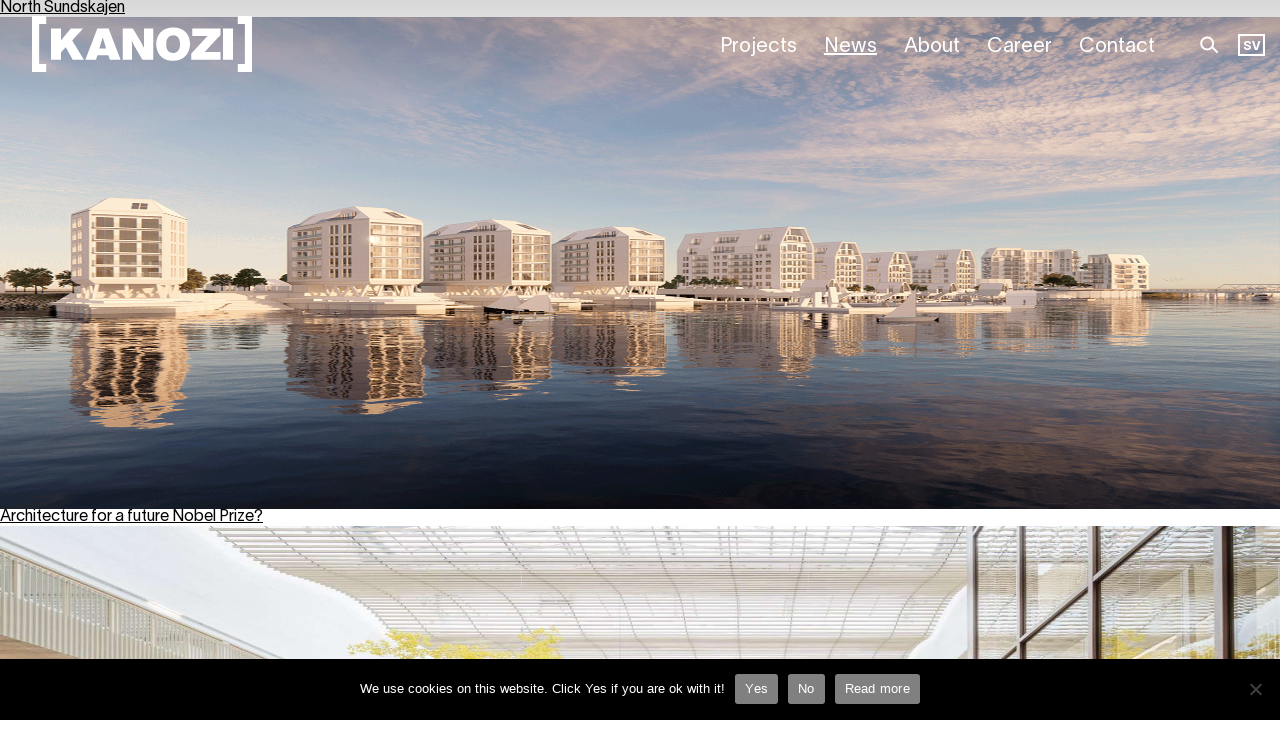

--- FILE ---
content_type: text/html; charset=UTF-8
request_url: https://www.kanozi.se/en/topic/forskning-utveckling/
body_size: 11657
content:
<div id="page-label">ARCHIVE</div>
<!doctype html>
<html translate="no" lang="en" >
<head>
	<meta charset="UTF-8" />
	<meta name="viewport" content="width=device-width, initial-scale=1" />

	<link rel="preconnect" href="https://fonts.gstatic.com"> 
	<link href="https://fonts.googleapis.com/css2?family=IBM+Plex+Mono:ital,wght@0,500;0,600;1,400&display=swap" rel="stylesheet" media="print" onload="this.media='all'; this.onload=null;">
	<meta name='robots' content='index, follow, max-image-preview:large, max-snippet:-1, max-video-preview:-1' />

	<!-- This site is optimized with the Yoast SEO plugin v26.4 - https://yoast.com/wordpress/plugins/seo/ -->
	<title>Research &amp; Development Archives | Kanozi Architects</title>
	<link rel="canonical" href="https://www.kanozi.se/en/topic/forskning-utveckling/" />
	<meta property="og:locale" content="en" />
	<meta property="og:type" content="article" />
	<meta property="og:title" content="Research &amp;amp; Development Archives | Kanozi Architects" />
	<meta property="og:url" content="https://www.kanozi.se/en/topic/forskning-utveckling/" />
	<meta property="og:site_name" content="Kanozi Architects" />
	<meta name="twitter:card" content="summary_large_image" />
	<script type="application/ld+json" class="yoast-schema-graph">{"@context":"https:\/\/schema.org","@graph":[{"@type":"CollectionPage","@id":"https:\/\/www.kanozi.se\/topic\/forskning-utveckling\/","url":"https:\/\/www.kanozi.se\/topic\/forskning-utveckling\/","name":"Research &amp; Development Archives | Kanozi Architects","isPartOf":{"@id":"https:\/\/www.kanozi.se\/#website"},"primaryImageOfPage":{"@id":"https:\/\/www.kanozi.se\/topic\/forskning-utveckling\/#primaryimage"},"image":{"@id":"https:\/\/www.kanozi.se\/topic\/forskning-utveckling\/#primaryimage"},"thumbnailUrl":"https:\/\/www.kanozi.se\/wp-content\/uploads\/2024\/05\/Norra-SundsKajen_blid-9_kanozi-arkitekter.png","breadcrumb":{"@id":"https:\/\/www.kanozi.se\/topic\/forskning-utveckling\/#breadcrumb"},"inLanguage":"sv-SE"},{"@type":"ImageObject","inLanguage":"sv-SE","@id":"https:\/\/www.kanozi.se\/topic\/forskning-utveckling\/#primaryimage","url":"https:\/\/www.kanozi.se\/wp-content\/uploads\/2024\/05\/Norra-SundsKajen_blid-9_kanozi-arkitekter.png","contentUrl":"https:\/\/www.kanozi.se\/wp-content\/uploads\/2024\/05\/Norra-SundsKajen_blid-9_kanozi-arkitekter.png","width":1500,"height":1025},{"@type":"BreadcrumbList","@id":"https:\/\/www.kanozi.se\/topic\/forskning-utveckling\/#breadcrumb","itemListElement":[{"@type":"ListItem","position":1,"name":"Home","item":"https:\/\/www.kanozi.se\/"},{"@type":"ListItem","position":2,"name":"Research &amp; Development"}]},{"@type":"WebSite","@id":"https:\/\/www.kanozi.se\/#website","url":"https:\/\/www.kanozi.se\/","name":"Kanozi Architects","description":"","publisher":{"@id":"https:\/\/www.kanozi.se\/#organization"},"potentialAction":[{"@type":"SearchAction","target":{"@type":"EntryPoint","urlTemplate":"https:\/\/www.kanozi.se\/?s={search_term_string}"},"query-input":{"@type":"PropertyValueSpecification","valueRequired":true,"valueName":"search_term_string"}}],"inLanguage":"sv-SE"},{"@type":"Organization","@id":"https:\/\/www.kanozi.se\/#organization","name":"Kanozi Architects","url":"https:\/\/www.kanozi.se\/","logo":{"@type":"ImageObject","inLanguage":"sv-SE","@id":"https:\/\/www.kanozi.se\/#\/schema\/logo\/image\/","url":"https:\/\/www.kanozi.se\/wp-content\/uploads\/2022\/06\/kanozi-logo-black.png","contentUrl":"https:\/\/www.kanozi.se\/wp-content\/uploads\/2022\/06\/kanozi-logo-black.png","width":1500,"height":382,"caption":"Kanozi Arkitekter"},"image":{"@id":"https:\/\/www.kanozi.se\/#\/schema\/logo\/image\/"},"sameAs":["https:\/\/www.facebook.com\/kanoziarkitekter\/","https:\/\/www.instagram.com\/kanozi_arkitekter\/","https:\/\/www.linkedin.com\/company\/kanozi-arkitekter\/"]}]}</script>
	<!-- / Yoast SEO plugin. -->


<link rel="alternate" type="application/rss+xml" title="Kanozi Arkitekter &raquo; Webbflöde" href="https://www.kanozi.se/feed/" />
<link rel="alternate" type="application/rss+xml" title="Kanozi Arkitekter &raquo; Kommentarsflöde" href="https://www.kanozi.se/comments/feed/" />
<link rel="alternate" type="application/rss+xml" title="Webbflöde för Kanozi Arkitekter &raquo; Forskning &amp; Utveckling, Topic" href="https://www.kanozi.se/topic/forskning-utveckling/feed/" />
<style id='wp-img-auto-sizes-contain-inline-css'>
img:is([sizes=auto i],[sizes^="auto," i]){contain-intrinsic-size:3000px 1500px}
/*# sourceURL=wp-img-auto-sizes-contain-inline-css */
</style>
<style id='wp-emoji-styles-inline-css'>

	img.wp-smiley, img.emoji {
		display: inline !important;
		border: none !important;
		box-shadow: none !important;
		height: 1em !important;
		width: 1em !important;
		margin: 0 0.07em !important;
		vertical-align: -0.1em !important;
		background: none !important;
		padding: 0 !important;
	}
/*# sourceURL=wp-emoji-styles-inline-css */
</style>
<style id='wp-block-library-inline-css'>
:root{--wp-block-synced-color:#7a00df;--wp-block-synced-color--rgb:122,0,223;--wp-bound-block-color:var(--wp-block-synced-color);--wp-editor-canvas-background:#ddd;--wp-admin-theme-color:#007cba;--wp-admin-theme-color--rgb:0,124,186;--wp-admin-theme-color-darker-10:#006ba1;--wp-admin-theme-color-darker-10--rgb:0,107,160.5;--wp-admin-theme-color-darker-20:#005a87;--wp-admin-theme-color-darker-20--rgb:0,90,135;--wp-admin-border-width-focus:2px}@media (min-resolution:192dpi){:root{--wp-admin-border-width-focus:1.5px}}.wp-element-button{cursor:pointer}:root .has-very-light-gray-background-color{background-color:#eee}:root .has-very-dark-gray-background-color{background-color:#313131}:root .has-very-light-gray-color{color:#eee}:root .has-very-dark-gray-color{color:#313131}:root .has-vivid-green-cyan-to-vivid-cyan-blue-gradient-background{background:linear-gradient(135deg,#00d084,#0693e3)}:root .has-purple-crush-gradient-background{background:linear-gradient(135deg,#34e2e4,#4721fb 50%,#ab1dfe)}:root .has-hazy-dawn-gradient-background{background:linear-gradient(135deg,#faaca8,#dad0ec)}:root .has-subdued-olive-gradient-background{background:linear-gradient(135deg,#fafae1,#67a671)}:root .has-atomic-cream-gradient-background{background:linear-gradient(135deg,#fdd79a,#004a59)}:root .has-nightshade-gradient-background{background:linear-gradient(135deg,#330968,#31cdcf)}:root .has-midnight-gradient-background{background:linear-gradient(135deg,#020381,#2874fc)}:root{--wp--preset--font-size--normal:16px;--wp--preset--font-size--huge:42px}.has-regular-font-size{font-size:1em}.has-larger-font-size{font-size:2.625em}.has-normal-font-size{font-size:var(--wp--preset--font-size--normal)}.has-huge-font-size{font-size:var(--wp--preset--font-size--huge)}.has-text-align-center{text-align:center}.has-text-align-left{text-align:left}.has-text-align-right{text-align:right}.has-fit-text{white-space:nowrap!important}#end-resizable-editor-section{display:none}.aligncenter{clear:both}.items-justified-left{justify-content:flex-start}.items-justified-center{justify-content:center}.items-justified-right{justify-content:flex-end}.items-justified-space-between{justify-content:space-between}.screen-reader-text{border:0;clip-path:inset(50%);height:1px;margin:-1px;overflow:hidden;padding:0;position:absolute;width:1px;word-wrap:normal!important}.screen-reader-text:focus{background-color:#ddd;clip-path:none;color:#444;display:block;font-size:1em;height:auto;left:5px;line-height:normal;padding:15px 23px 14px;text-decoration:none;top:5px;width:auto;z-index:100000}html :where(.has-border-color){border-style:solid}html :where([style*=border-top-color]){border-top-style:solid}html :where([style*=border-right-color]){border-right-style:solid}html :where([style*=border-bottom-color]){border-bottom-style:solid}html :where([style*=border-left-color]){border-left-style:solid}html :where([style*=border-width]){border-style:solid}html :where([style*=border-top-width]){border-top-style:solid}html :where([style*=border-right-width]){border-right-style:solid}html :where([style*=border-bottom-width]){border-bottom-style:solid}html :where([style*=border-left-width]){border-left-style:solid}html :where(img[class*=wp-image-]){height:auto;max-width:100%}:where(figure){margin:0 0 1em}html :where(.is-position-sticky){--wp-admin--admin-bar--position-offset:var(--wp-admin--admin-bar--height,0px)}@media screen and (max-width:600px){html :where(.is-position-sticky){--wp-admin--admin-bar--position-offset:0px}}

/*# sourceURL=wp-block-library-inline-css */
</style><style id='wp-block-paragraph-inline-css'>
.is-small-text{font-size:.875em}.is-regular-text{font-size:1em}.is-large-text{font-size:2.25em}.is-larger-text{font-size:3em}.has-drop-cap:not(:focus):first-letter{float:left;font-size:8.4em;font-style:normal;font-weight:100;line-height:.68;margin:.05em .1em 0 0;text-transform:uppercase}body.rtl .has-drop-cap:not(:focus):first-letter{float:none;margin-left:.1em}p.has-drop-cap.has-background{overflow:hidden}:root :where(p.has-background){padding:1.25em 2.375em}:where(p.has-text-color:not(.has-link-color)) a{color:inherit}p.has-text-align-left[style*="writing-mode:vertical-lr"],p.has-text-align-right[style*="writing-mode:vertical-rl"]{rotate:180deg}
/*# sourceURL=https://www.kanozi.se/wp-includes/blocks/paragraph/style.min.css */
</style>
<style id='global-styles-inline-css'>
:root{--wp--preset--aspect-ratio--square: 1;--wp--preset--aspect-ratio--4-3: 4/3;--wp--preset--aspect-ratio--3-4: 3/4;--wp--preset--aspect-ratio--3-2: 3/2;--wp--preset--aspect-ratio--2-3: 2/3;--wp--preset--aspect-ratio--16-9: 16/9;--wp--preset--aspect-ratio--9-16: 9/16;--wp--preset--color--black: #000000;--wp--preset--color--cyan-bluish-gray: #abb8c3;--wp--preset--color--white: #FFFFFF;--wp--preset--color--pale-pink: #f78da7;--wp--preset--color--vivid-red: #cf2e2e;--wp--preset--color--luminous-vivid-orange: #ff6900;--wp--preset--color--luminous-vivid-amber: #fcb900;--wp--preset--color--light-green-cyan: #7bdcb5;--wp--preset--color--vivid-green-cyan: #00d084;--wp--preset--color--pale-cyan-blue: #8ed1fc;--wp--preset--color--vivid-cyan-blue: #0693e3;--wp--preset--color--vivid-purple: #9b51e0;--wp--preset--color--dark-gray: #28303D;--wp--preset--color--gray: #39414D;--wp--preset--color--green: #D1E4DD;--wp--preset--color--blue: #D1DFE4;--wp--preset--color--purple: #D1D1E4;--wp--preset--color--red: #E4D1D1;--wp--preset--color--orange: #E4DAD1;--wp--preset--color--yellow: #EEEADD;--wp--preset--gradient--vivid-cyan-blue-to-vivid-purple: linear-gradient(135deg,rgb(6,147,227) 0%,rgb(155,81,224) 100%);--wp--preset--gradient--light-green-cyan-to-vivid-green-cyan: linear-gradient(135deg,rgb(122,220,180) 0%,rgb(0,208,130) 100%);--wp--preset--gradient--luminous-vivid-amber-to-luminous-vivid-orange: linear-gradient(135deg,rgb(252,185,0) 0%,rgb(255,105,0) 100%);--wp--preset--gradient--luminous-vivid-orange-to-vivid-red: linear-gradient(135deg,rgb(255,105,0) 0%,rgb(207,46,46) 100%);--wp--preset--gradient--very-light-gray-to-cyan-bluish-gray: linear-gradient(135deg,rgb(238,238,238) 0%,rgb(169,184,195) 100%);--wp--preset--gradient--cool-to-warm-spectrum: linear-gradient(135deg,rgb(74,234,220) 0%,rgb(151,120,209) 20%,rgb(207,42,186) 40%,rgb(238,44,130) 60%,rgb(251,105,98) 80%,rgb(254,248,76) 100%);--wp--preset--gradient--blush-light-purple: linear-gradient(135deg,rgb(255,206,236) 0%,rgb(152,150,240) 100%);--wp--preset--gradient--blush-bordeaux: linear-gradient(135deg,rgb(254,205,165) 0%,rgb(254,45,45) 50%,rgb(107,0,62) 100%);--wp--preset--gradient--luminous-dusk: linear-gradient(135deg,rgb(255,203,112) 0%,rgb(199,81,192) 50%,rgb(65,88,208) 100%);--wp--preset--gradient--pale-ocean: linear-gradient(135deg,rgb(255,245,203) 0%,rgb(182,227,212) 50%,rgb(51,167,181) 100%);--wp--preset--gradient--electric-grass: linear-gradient(135deg,rgb(202,248,128) 0%,rgb(113,206,126) 100%);--wp--preset--gradient--midnight: linear-gradient(135deg,rgb(2,3,129) 0%,rgb(40,116,252) 100%);--wp--preset--gradient--purple-to-yellow: linear-gradient(160deg, #D1D1E4 0%, #EEEADD 100%);--wp--preset--gradient--yellow-to-purple: linear-gradient(160deg, #EEEADD 0%, #D1D1E4 100%);--wp--preset--gradient--green-to-yellow: linear-gradient(160deg, #D1E4DD 0%, #EEEADD 100%);--wp--preset--gradient--yellow-to-green: linear-gradient(160deg, #EEEADD 0%, #D1E4DD 100%);--wp--preset--gradient--red-to-yellow: linear-gradient(160deg, #E4D1D1 0%, #EEEADD 100%);--wp--preset--gradient--yellow-to-red: linear-gradient(160deg, #EEEADD 0%, #E4D1D1 100%);--wp--preset--gradient--purple-to-red: linear-gradient(160deg, #D1D1E4 0%, #E4D1D1 100%);--wp--preset--gradient--red-to-purple: linear-gradient(160deg, #E4D1D1 0%, #D1D1E4 100%);--wp--preset--font-size--small: 18px;--wp--preset--font-size--medium: 20px;--wp--preset--font-size--large: 24px;--wp--preset--font-size--x-large: 42px;--wp--preset--font-size--extra-small: 16px;--wp--preset--font-size--normal: 20px;--wp--preset--font-size--extra-large: 40px;--wp--preset--font-size--huge: 96px;--wp--preset--font-size--gigantic: 144px;--wp--preset--spacing--20: 0.44rem;--wp--preset--spacing--30: 0.67rem;--wp--preset--spacing--40: 1rem;--wp--preset--spacing--50: 1.5rem;--wp--preset--spacing--60: 2.25rem;--wp--preset--spacing--70: 3.38rem;--wp--preset--spacing--80: 5.06rem;--wp--preset--shadow--natural: 6px 6px 9px rgba(0, 0, 0, 0.2);--wp--preset--shadow--deep: 12px 12px 50px rgba(0, 0, 0, 0.4);--wp--preset--shadow--sharp: 6px 6px 0px rgba(0, 0, 0, 0.2);--wp--preset--shadow--outlined: 6px 6px 0px -3px rgb(255, 255, 255), 6px 6px rgb(0, 0, 0);--wp--preset--shadow--crisp: 6px 6px 0px rgb(0, 0, 0);}:where(.is-layout-flex){gap: 0.5em;}:where(.is-layout-grid){gap: 0.5em;}body .is-layout-flex{display: flex;}.is-layout-flex{flex-wrap: wrap;align-items: center;}.is-layout-flex > :is(*, div){margin: 0;}body .is-layout-grid{display: grid;}.is-layout-grid > :is(*, div){margin: 0;}:where(.wp-block-columns.is-layout-flex){gap: 2em;}:where(.wp-block-columns.is-layout-grid){gap: 2em;}:where(.wp-block-post-template.is-layout-flex){gap: 1.25em;}:where(.wp-block-post-template.is-layout-grid){gap: 1.25em;}.has-black-color{color: var(--wp--preset--color--black) !important;}.has-cyan-bluish-gray-color{color: var(--wp--preset--color--cyan-bluish-gray) !important;}.has-white-color{color: var(--wp--preset--color--white) !important;}.has-pale-pink-color{color: var(--wp--preset--color--pale-pink) !important;}.has-vivid-red-color{color: var(--wp--preset--color--vivid-red) !important;}.has-luminous-vivid-orange-color{color: var(--wp--preset--color--luminous-vivid-orange) !important;}.has-luminous-vivid-amber-color{color: var(--wp--preset--color--luminous-vivid-amber) !important;}.has-light-green-cyan-color{color: var(--wp--preset--color--light-green-cyan) !important;}.has-vivid-green-cyan-color{color: var(--wp--preset--color--vivid-green-cyan) !important;}.has-pale-cyan-blue-color{color: var(--wp--preset--color--pale-cyan-blue) !important;}.has-vivid-cyan-blue-color{color: var(--wp--preset--color--vivid-cyan-blue) !important;}.has-vivid-purple-color{color: var(--wp--preset--color--vivid-purple) !important;}.has-black-background-color{background-color: var(--wp--preset--color--black) !important;}.has-cyan-bluish-gray-background-color{background-color: var(--wp--preset--color--cyan-bluish-gray) !important;}.has-white-background-color{background-color: var(--wp--preset--color--white) !important;}.has-pale-pink-background-color{background-color: var(--wp--preset--color--pale-pink) !important;}.has-vivid-red-background-color{background-color: var(--wp--preset--color--vivid-red) !important;}.has-luminous-vivid-orange-background-color{background-color: var(--wp--preset--color--luminous-vivid-orange) !important;}.has-luminous-vivid-amber-background-color{background-color: var(--wp--preset--color--luminous-vivid-amber) !important;}.has-light-green-cyan-background-color{background-color: var(--wp--preset--color--light-green-cyan) !important;}.has-vivid-green-cyan-background-color{background-color: var(--wp--preset--color--vivid-green-cyan) !important;}.has-pale-cyan-blue-background-color{background-color: var(--wp--preset--color--pale-cyan-blue) !important;}.has-vivid-cyan-blue-background-color{background-color: var(--wp--preset--color--vivid-cyan-blue) !important;}.has-vivid-purple-background-color{background-color: var(--wp--preset--color--vivid-purple) !important;}.has-black-border-color{border-color: var(--wp--preset--color--black) !important;}.has-cyan-bluish-gray-border-color{border-color: var(--wp--preset--color--cyan-bluish-gray) !important;}.has-white-border-color{border-color: var(--wp--preset--color--white) !important;}.has-pale-pink-border-color{border-color: var(--wp--preset--color--pale-pink) !important;}.has-vivid-red-border-color{border-color: var(--wp--preset--color--vivid-red) !important;}.has-luminous-vivid-orange-border-color{border-color: var(--wp--preset--color--luminous-vivid-orange) !important;}.has-luminous-vivid-amber-border-color{border-color: var(--wp--preset--color--luminous-vivid-amber) !important;}.has-light-green-cyan-border-color{border-color: var(--wp--preset--color--light-green-cyan) !important;}.has-vivid-green-cyan-border-color{border-color: var(--wp--preset--color--vivid-green-cyan) !important;}.has-pale-cyan-blue-border-color{border-color: var(--wp--preset--color--pale-cyan-blue) !important;}.has-vivid-cyan-blue-border-color{border-color: var(--wp--preset--color--vivid-cyan-blue) !important;}.has-vivid-purple-border-color{border-color: var(--wp--preset--color--vivid-purple) !important;}.has-vivid-cyan-blue-to-vivid-purple-gradient-background{background: var(--wp--preset--gradient--vivid-cyan-blue-to-vivid-purple) !important;}.has-light-green-cyan-to-vivid-green-cyan-gradient-background{background: var(--wp--preset--gradient--light-green-cyan-to-vivid-green-cyan) !important;}.has-luminous-vivid-amber-to-luminous-vivid-orange-gradient-background{background: var(--wp--preset--gradient--luminous-vivid-amber-to-luminous-vivid-orange) !important;}.has-luminous-vivid-orange-to-vivid-red-gradient-background{background: var(--wp--preset--gradient--luminous-vivid-orange-to-vivid-red) !important;}.has-very-light-gray-to-cyan-bluish-gray-gradient-background{background: var(--wp--preset--gradient--very-light-gray-to-cyan-bluish-gray) !important;}.has-cool-to-warm-spectrum-gradient-background{background: var(--wp--preset--gradient--cool-to-warm-spectrum) !important;}.has-blush-light-purple-gradient-background{background: var(--wp--preset--gradient--blush-light-purple) !important;}.has-blush-bordeaux-gradient-background{background: var(--wp--preset--gradient--blush-bordeaux) !important;}.has-luminous-dusk-gradient-background{background: var(--wp--preset--gradient--luminous-dusk) !important;}.has-pale-ocean-gradient-background{background: var(--wp--preset--gradient--pale-ocean) !important;}.has-electric-grass-gradient-background{background: var(--wp--preset--gradient--electric-grass) !important;}.has-midnight-gradient-background{background: var(--wp--preset--gradient--midnight) !important;}.has-small-font-size{font-size: var(--wp--preset--font-size--small) !important;}.has-medium-font-size{font-size: var(--wp--preset--font-size--medium) !important;}.has-large-font-size{font-size: var(--wp--preset--font-size--large) !important;}.has-x-large-font-size{font-size: var(--wp--preset--font-size--x-large) !important;}
/*# sourceURL=global-styles-inline-css */
</style>

<style id='classic-theme-styles-inline-css'>
/*! This file is auto-generated */
.wp-block-button__link{color:#fff;background-color:#32373c;border-radius:9999px;box-shadow:none;text-decoration:none;padding:calc(.667em + 2px) calc(1.333em + 2px);font-size:1.125em}.wp-block-file__button{background:#32373c;color:#fff;text-decoration:none}
/*# sourceURL=/wp-includes/css/classic-themes.min.css */
</style>
<link rel='stylesheet' id='cookie-notice-front-css' href='https://www.kanozi.se/wp-content/plugins/cookie-notice/css/front.min.css?ver=2.5.9' media='all' />
<link rel='stylesheet' id='weglot-css-css' href='https://www.kanozi.se/wp-content/plugins/weglot/dist/css/front-css.css?ver=5.2' media='all' />
<link rel='stylesheet' id='new-flag-css-css' href='https://www.kanozi.se/wp-content/plugins/weglot/dist/css/new-flags.css?ver=5.2' media='all' />
<link rel='stylesheet' id='twenty-twenty-one-style-css' href='https://www.kanozi.se/wp-content/themes/kanozi/style.css?ver=1746000452' media='all' />
<link rel='stylesheet' id='twenty-twenty-one-print-style-css' href='https://www.kanozi.se/wp-content/themes/kanozi/assets/css/print.css?ver=6.9' media='print' />
<script src="https://www.kanozi.se/wp-content/plugins/weglot/dist/front-js.js?ver=5.2" id="wp-weglot-js-js"></script>
<link rel="https://api.w.org/" href="https://www.kanozi.se/wp-json/" /><link rel="alternate" title="JSON" type="application/json" href="https://www.kanozi.se/wp-json/wp/v2/topic/16" /><link rel="EditURI" type="application/rsd+xml" title="RSD" href="https://www.kanozi.se/xmlrpc.php?rsd" />
<meta name="generator" content="WordPress 6.9" />

<meta name="google" content="notranslate"/>
<link rel="alternate" href="https://www.kanozi.se/topic/forskning-utveckling/" hreflang="sv"/>
<link rel="alternate" href="https://www.kanozi.se/en/topic/forskning-utveckling/" hreflang="en"/>
<script type="application/json" id="weglot-data">{"website":"https:\/\/kanozi.se","uid":"85d1441fe5","project_slug":"kanozi","language_from":"sv","language_from_custom_flag":null,"language_from_custom_name":null,"excluded_paths":[{"type":"CONTAIN","value":"\/2015","language_button_displayed":false,"exclusion_behavior":"REDIRECT","excluded_languages":[],"regex":"\/2015"},{"type":"CONTAIN","value":"\/2016","language_button_displayed":false,"exclusion_behavior":"REDIRECT","excluded_languages":[],"regex":"\/2016"},{"type":"CONTAIN","value":"\/2017","language_button_displayed":false,"exclusion_behavior":"REDIRECT","excluded_languages":[],"regex":"\/2017"},{"type":"CONTAIN","value":"\/2018","language_button_displayed":false,"exclusion_behavior":"REDIRECT","excluded_languages":[],"regex":"\/2018"},{"type":"CONTAIN","value":"\/2019","language_button_displayed":false,"exclusion_behavior":"REDIRECT","excluded_languages":[],"regex":"\/2019"},{"type":"CONTAIN","value":"\/blog","language_button_displayed":false,"exclusion_behavior":"REDIRECT","excluded_languages":[],"regex":"\/blog"},{"type":"CONTAIN","value":"\/?s=","language_button_displayed":false,"exclusion_behavior":"REDIRECT","excluded_languages":[],"regex":"\/\\?s\\="},{"type":"CONTAIN","value":"\/author","language_button_displayed":false,"exclusion_behavior":"REDIRECT","excluded_languages":[],"regex":"\/author"},{"type":"CONTAIN","value":"\/coworker","language_button_displayed":false,"exclusion_behavior":"REDIRECT","excluded_languages":[],"regex":"\/coworker"},{"type":"START_WITH","value":"\/wp-json","language_button_displayed":false,"exclusion_behavior":"REDIRECT","excluded_languages":[],"regex":"^\/wp\\-json"}],"excluded_blocks":[{"value":"body.search #content article.page section.cover.no-result h1","description":"search"},{"value":"body.page-template-office #content .team .team-member .phone a","description":"phone number"}],"custom_settings":{"button_style":{"flag_type":"rectangle_mat","with_name":true,"custom_css":"","is_dropdown":false,"with_flags":false,"full_name":false},"translate_email":false,"translate_search":false,"translate_amp":false,"switchers":[{"templates":{"name":"default","hash":"095ffb8d22f66be52959023fa4eeb71a05f20f73"},"location":[],"style":{"with_flags":false,"flag_type":"rectangle_mat","with_name":true,"full_name":false,"is_dropdown":false}}]},"pending_translation_enabled":false,"curl_ssl_check_enabled":true,"custom_css":null,"languages":[{"language_to":"en","custom_code":null,"custom_name":null,"custom_local_name":null,"provider":null,"enabled":true,"automatic_translation_enabled":true,"deleted_at":null,"connect_host_destination":null,"custom_flag":null}],"organization_slug":"kanozi","api_domain":"cdn-api-weglot.com","current_language":"en","switcher_links":{"sv":"https:\/\/www.kanozi.se\/topic\/forskning-utveckling\/","en":"https:\/\/www.kanozi.se\/en\/topic\/forskning-utveckling\/"},"original_path":"\/topic\/forskning-utveckling\/"}</script>	<script>var App = App || {}; App.wppath = "https://www.kanozi.se/wp-content/themes/kanozi"</script>

	<link rel="apple-touch-icon" sizes="180x180" href="/apple-touch-icon.png">
	<link rel="icon" type="image/png" sizes="32x32" href="/favicon-32x32.png">
	<link rel="icon" type="image/png" sizes="16x16" href="/favicon-16x16.png">
	
	<link rel="mask-icon" href="/safari-pinned-tab.svg" color="#d8272d">
	<meta name="msapplication-TileColor" content="#d8272d">
	<meta name="theme-color" content="#ffffff">

	
</head>


<body class="archive tax-topic term-forskning-utveckling term-16 wp-embed-responsive wp-theme-kanozi bg- cookies-not-set is-light-theme no-js hfeed has-main-navigation no-widgets">





<header id="masthead" class="site-header has-title-and-tagline has-menu" role="banner">
<div id="menu-gradient"></div>


<!--<a href="/en/" id="logo" class="k-icon logo"></a>-->

<a class="k-logo-wrapper k-icon kanozi-logo" href="/en/"></a>
		<div class="breadcrumb">/ </div>
	

	





	

<div id="burger" class="k-icon burger"></div>
<nav id="site-navigation" class="primary-navigation" role="navigation" aria-label="Primär meny">
<div class="menu-wrapper"><ul id="menu-list" class="menu"><li id="menu-item-9766" class="menu-item menu-item-type-post_type menu-item-object-page menu-item-9766"><a href="https://www.kanozi.se/en/projekt/">Projects</a></li>
<li id="menu-item-9629" class="menu-item menu-item-type-post_type_archive menu-item-object-nyheter menu-item-9629 current-menu-item active"><a href="https://www.kanozi.se/en/aktuellt/">News</a></li>
<li id="menu-item-7105" class="menu-item menu-item-type-post_type menu-item-object-page menu-item-7105"><a href="https://www.kanozi.se/en/om-oss/">About</a></li>
<li id="menu-item-10602" class="menu-item menu-item-type-custom menu-item-object-custom menu-item-10602"><a href="https://jobba-hos-oss.kanozi.se/">Career</a></li>
<li id="menu-item-7112" class="menu-item menu-item-type-post_type menu-item-object-page menu-item-7112"><a href="https://www.kanozi.se/en/kontakt/">Contact</a></li>
</ul></div></nav>
<div id="search-button" class="k-icon search"></div>
<nav id="site-search">
	<form  role="search"  method="get" class="search-form" action="https://www.kanozi.se/en/">
	<input type="search" placeholder="Search" id="menu-search-form" class="search-field" value="" name="s" />
	</form>
</nav>
<!--Weglot 5.2--><aside data-wg-notranslate="" class="country-selector weglot-inline weglot-shortcode wg-" tabindex="0" aria-expanded="false" aria-label="Language selected: English"><input id="wg696f2d85279884.866937321768893829673" class="weglot_choice" type="checkbox" name="menu"/><label data-l="en" tabindex="-1" for="wg696f2d85279884.866937321768893829673" class="wgcurrent wg-li weglot-lang weglot-language flag-0 wg-en" data-code-language="wg-en" data-name-language="EN"><span class="wglanguage-name">EN</span></label><ul role="none"><li data-l="sv" class="wg-li weglot-lang weglot-language flag-0 wg-sv" data-code-language="sv" role="option"><a title="Language switcher : Swedish" class="weglot-language-sv" role="option" data-wg-notranslate="" href="https://www.kanozi.se/topic/forskning-utveckling/">SV</a></li></ul></aside>
</header><!-- #masthead -->

<div id="content" class="site-content">
		


	<!--
	<header class="page-header alignwide">
		<h1 class="page-title">Topic: <span>Forskning &amp; Utveckling</span></h1>			</header>
	-->

					
<article id="post-10372" class="post-10372 nyheter type-nyheter status-publish has-post-thumbnail hentry topic-forskning-utveckling entry">

	
<header class="entry-header">
	<h2 class="entry-title default-max-width"><a href="https://www.kanozi.se/en/aktuellt/norra-sundskajen/">North Sundskajen</a></h2>
		
			<figure class="post-thumbnail">
				<a class="post-thumbnail-inner alignwide" href="https://www.kanozi.se/en/aktuellt/norra-sundskajen/" aria-hidden="true" tabindex="-1">
					<img width="1500" height="1025" src="https://www.kanozi.se/wp-content/uploads/2024/05/Norra-SundsKajen_blid-9_kanozi-arkitekter.png" class="attachment-post-thumbnail size-post-thumbnail wp-post-image" alt="" decoding="async" fetchpriority="high" srcset="https://www.kanozi.se/wp-content/uploads/2024/05/Norra-SundsKajen_blid-9_kanozi-arkitekter.png 1500w, https://www.kanozi.se/wp-content/uploads/2024/05/Norra-SundsKajen_blid-9_kanozi-arkitekter-1260x861.png 1260w, https://www.kanozi.se/wp-content/uploads/2024/05/Norra-SundsKajen_blid-9_kanozi-arkitekter-630x431.png 630w, https://www.kanozi.se/wp-content/uploads/2024/05/Norra-SundsKajen_blid-9_kanozi-arkitekter-768x525.png 768w" sizes="(max-width: 1500px) 100vw, 1500px" style="width:100%;height:68.33%;max-width:1500px;" />				</a>
							</figure>

				</header><!-- .entry-header -->

	<div class="entry-content">
			</div><!-- .entry-content -->

	<footer class="entry-footer default-max-width">
			</footer><!-- .entry-footer -->
</article><!-- #post-${ID} -->
					
<article id="post-10252" class="post-10252 nyheter type-nyheter status-publish has-post-thumbnail hentry topic-forskning-utveckling entry">

	
<header class="entry-header">
	<h2 class="entry-title default-max-width"><a href="https://www.kanozi.se/en/aktuellt/arkitektur-for-ett-framtida-nobelpris/">Architecture for a future Nobel Prize?</a></h2>
		
			<figure class="post-thumbnail">
				<a class="post-thumbnail-inner alignwide" href="https://www.kanozi.se/en/aktuellt/arkitektur-for-ett-framtida-nobelpris/" aria-hidden="true" tabindex="-1">
					<img width="1568" height="1183" src="https://www.kanozi.se/wp-content/uploads/2023/11/05290_felixgerlach_klar-1568x1183.jpg" class="attachment-post-thumbnail size-post-thumbnail wp-post-image" alt="" decoding="async" srcset="https://www.kanozi.se/wp-content/uploads/2023/11/05290_felixgerlach_klar-1568x1183.jpg 1568w, https://www.kanozi.se/wp-content/uploads/2023/11/05290_felixgerlach_klar-1260x951.jpg 1260w, https://www.kanozi.se/wp-content/uploads/2023/11/05290_felixgerlach_klar-630x475.jpg 630w, https://www.kanozi.se/wp-content/uploads/2023/11/05290_felixgerlach_klar-768x579.jpg 768w, https://www.kanozi.se/wp-content/uploads/2023/11/05290_felixgerlach_klar-1536x1159.jpg 1536w, https://www.kanozi.se/wp-content/uploads/2023/11/05290_felixgerlach_klar.jpg 2000w" sizes="(max-width: 1568px) 100vw, 1568px" style="width:100%;height:75.45%;max-width:2000px;" />				</a>
							</figure>

				</header><!-- .entry-header -->

	<div class="entry-content">
		<p>The 'Nat' for the Faculty of Science and the 'atrium' for the large, light-filled room at the center of the building together form Natrium, the most recently completed building on Medicinareberget, named after the element that is essential for life on land and in water.</p>
	</div><!-- .entry-content -->

	<footer class="entry-footer default-max-width">
			</footer><!-- .entry-footer -->
</article><!-- #post-${ID} -->
					
<article id="post-10004" class="post-10004 nyheter type-nyheter status-publish has-post-thumbnail hentry topic-forskning-utveckling entry">

	
<header class="entry-header">
	<h2 class="entry-title default-max-width"><a href="https://www.kanozi.se/en/aktuellt/kronikorer-i-world-in-property/">Chronicles in World In Property</a></h2>
		
			<figure class="post-thumbnail">
				<a class="post-thumbnail-inner alignwide" href="https://www.kanozi.se/en/aktuellt/kronikorer-i-world-in-property/" aria-hidden="true" tabindex="-1">
					<img width="1568" height="882" src="https://www.kanozi.se/wp-content/uploads/2023/05/1-1568x882.jpg" class="attachment-post-thumbnail size-post-thumbnail wp-post-image" alt="" decoding="async" srcset="https://www.kanozi.se/wp-content/uploads/2023/05/1-1568x882.jpg 1568w, https://www.kanozi.se/wp-content/uploads/2023/05/1-1260x709.jpg 1260w, https://www.kanozi.se/wp-content/uploads/2023/05/1-630x354.jpg 630w, https://www.kanozi.se/wp-content/uploads/2023/05/1-768x432.jpg 768w, https://www.kanozi.se/wp-content/uploads/2023/05/1-1536x864.jpg 1536w, https://www.kanozi.se/wp-content/uploads/2023/05/1-2048x1152.jpg 2048w" sizes="(max-width: 1568px) 100vw, 1568px" style="width:100%;height:56.25%;max-width:2560px;" />				</a>
							</figure>

				</header><!-- .entry-header -->

	<div class="entry-content">
			</div><!-- .entry-content -->

	<footer class="entry-footer default-max-width">
			</footer><!-- .entry-footer -->
</article><!-- #post-${ID} -->
					
<article id="post-9161" class="post-9161 nyheter type-nyheter status-publish has-post-thumbnail hentry topic-forskning-utveckling entry">

	
<header class="entry-header">
	<h2 class="entry-title default-max-width"><a href="https://www.kanozi.se/en/aktuellt/kanozi-ritar-det-nya-huvudkontoret-for-molnlycke-i-goco-health-innovation-city/">New headquarters for Mölnlycke HQ in GoCo Health Innovation City</a></h2>
		
			<figure class="post-thumbnail">
				<a class="post-thumbnail-inner alignwide" href="https://www.kanozi.se/en/aktuellt/kanozi-ritar-det-nya-huvudkontoret-for-molnlycke-i-goco-health-innovation-city/" aria-hidden="true" tabindex="-1">
					<img width="1568" height="829" src="https://www.kanozi.se/wp-content/uploads/2022/03/1_Vectura_Kanozi_Goco_Mhc_Exterior_Image-2-1568x829.jpg" class="attachment-post-thumbnail size-post-thumbnail wp-post-image" alt="" decoding="async" loading="lazy" srcset="https://www.kanozi.se/wp-content/uploads/2022/03/1_Vectura_Kanozi_Goco_Mhc_Exterior_Image-2-1568x829.jpg 1568w, https://www.kanozi.se/wp-content/uploads/2022/03/1_Vectura_Kanozi_Goco_Mhc_Exterior_Image-2-1260x666.jpg 1260w, https://www.kanozi.se/wp-content/uploads/2022/03/1_Vectura_Kanozi_Goco_Mhc_Exterior_Image-2-630x333.jpg 630w, https://www.kanozi.se/wp-content/uploads/2022/03/1_Vectura_Kanozi_Goco_Mhc_Exterior_Image-2-768x406.jpg 768w, https://www.kanozi.se/wp-content/uploads/2022/03/1_Vectura_Kanozi_Goco_Mhc_Exterior_Image-2-1536x812.jpg 1536w, https://www.kanozi.se/wp-content/uploads/2022/03/1_Vectura_Kanozi_Goco_Mhc_Exterior_Image-2.jpg 2048w" sizes="auto, (max-width: 1568px) 100vw, 1568px" style="width:100%;height:52.88%;max-width:2048px;" />				</a>
							</figure>

				</header><!-- .entry-header -->

	<div class="entry-content">
			</div><!-- .entry-content -->

	<footer class="entry-footer default-max-width">
			</footer><!-- .entry-footer -->
</article><!-- #post-${ID} -->
	
	

		
	</div><!-- #content -->

	<!-- Newsletter -->

<article class="newsletter">
	<section>		
		<div class="wrapper">
			<h3>Newsletter</h3>
			<p>Sign up for email updates about our projects, news and current events.</p>
			<!-- Begin Mailchimp Signup Form -->

			<form action="https://kanozi.us2.list-manage.com/subscribe/post?u=ca6a18ca583311458f17a2a63&amp;id=22d79353d7" method="post" id="mc-embedded-subscribe-form" name="mc-embedded-subscribe-form" class="validate" target="_blank" novalidate>
			    
				<input type="email" value="" name="EMAIL" class="required email" id="mce-EMAIL" placeholder="email address">

				<div id="mce-responses" class="clear">
					<div class="response" id="mce-error-response" style="display:none"></div>
					<div class="response" id="mce-success-response" style="display:none"></div>
				</div>    <!-- real people should not fill this in and expect good things - do not remove this or risk form bot signups-->
			    <div style="position: absolute; left: -5000px;" aria-hidden="true"><input type="text" name="b_ca6a18ca583311458f17a2a63_22d79353d7" tabindex="-1" value=""></div>
			    <p class="tiny">By clicking on submit, you agree that we can use your email for mailings. Read more in our <a href="https://www.kanozi.se/en/integritetspolicy/" target="_blank">privacy policy.</a></p>
			    <input type="submit" value="Submit" name="subscribe" id="mc-embedded-subscribe" class="button">
			    
			</form>


<!--End mc_embed_signup-->


		</div>	
	</section>
	<section class="image lazy" data-src="https://www.kanozi.se/wp-content/themes/kanozi/assets/images/newsletter2.png"></section>	
</article>

	
	<footer id="colophon" class="site-footer" role="contentinfo">

					<nav aria-label="Sekundär meny" class="nav-1">
				<ul class="footer-navigation-wrapper">
					<li id="menu-item-9767" class="menu-item menu-item-type-post_type menu-item-object-page menu-item-9767"><a href="https://www.kanozi.se/en/projekt/"><span>Projects</a></li>
<li id="menu-item-9630" class="menu-item menu-item-type-post_type_archive menu-item-object-nyheter menu-item-9630 current-menu-item active"><a href="https://www.kanozi.se/en/aktuellt/"><span>News</a></li>
<li id="menu-item-7601" class="menu-item menu-item-type-post_type menu-item-object-page menu-item-7601"><a href="https://www.kanozi.se/en/om-oss/"><span>About</a></li>
<li id="menu-item-10603" class="menu-item menu-item-type-custom menu-item-object-custom menu-item-10603"><a href="https://jobba-hos-oss.kanozi.se/"><span>Career</a></li>
<li id="menu-item-7250" class="menu-item menu-item-type-post_type menu-item-object-page menu-item-7250"><a href="https://www.kanozi.se/en/kontakt/"><span>Contact</a></li>
<li id="menu-item-9565" class="menu-item menu-item-type-post_type menu-item-object-page menu-item-privacy-policy menu-item-9565"><a rel="privacy-policy" href="https://www.kanozi.se/en/integritetspolicy/"><span>Privacy policy</a></li>
				</ul><!-- .footer-navigation-wrapper -->
			</nav><!-- .footer-navigation -->

			<nav aria-label="Social media" class="nav-2">
				<ul class="footer-navigation-wrapper">
					<li id="menu-item-7256" class="menu-item menu-item-type-custom menu-item-object-custom menu-item-7256"><a target="_blank" href="https://www.linkedin.com/company/kanozi-arkitekter-ab/"><span>LinkedIn</a></li>
<li id="menu-item-7257" class="menu-item menu-item-type-custom menu-item-object-custom menu-item-7257"><a target="_blank" href="https://www.instagram.com/kanozi_arkitekter/"><span>Instagram</a></li>
<li id="menu-item-7603" class="menu-item menu-item-type-custom menu-item-object-custom menu-item-7603"><a target="_blank" href="https://www.facebook.com/kanoziarkitekter/"><span>Facebook</a></li>
				</ul><!-- .footer-navigation-wrapper -->
			</nav><!-- .footer-navigation -->
		
	</footer><!-- #colophon -->
	
	<footer class="copy">
		©2026 Kanozi. All rights reserved.<br/>	</footer>
	
	
</div><!-- #page -->

<script type="speculationrules">
{"prefetch":[{"source":"document","where":{"and":[{"href_matches":"/*"},{"not":{"href_matches":["/wp-*.php","/wp-admin/*","/wp-content/uploads/*","/wp-content/*","/wp-content/plugins/*","/wp-content/themes/kanozi/*","/*\\?(.+)"]}},{"not":{"selector_matches":"a[rel~=\"nofollow\"]"}},{"not":{"selector_matches":".no-prefetch, .no-prefetch a"}}]},"eagerness":"conservative"}]}
</script>
<script>document.body.classList.remove("no-js");</script>	<script>
	if ( -1 !== navigator.userAgent.indexOf( 'MSIE' ) || -1 !== navigator.appVersion.indexOf( 'Trident/' ) ) {
		document.body.classList.add( 'is-IE' );
	}
	</script>
		<script>
	/(trident|msie)/i.test(navigator.userAgent)&&document.getElementById&&window.addEventListener&&window.addEventListener("hashchange",(function(){var t,e=location.hash.substring(1);/^[A-z0-9_-]+$/.test(e)&&(t=document.getElementById(e))&&(/^(?:a|select|input|button|textarea)$/i.test(t.tagName)||(t.tabIndex=-1),t.focus())}),!1);
	</script>
	<script id="cookie-notice-front-js-before">
var cnArgs = {"ajaxUrl":"https:\/\/www.kanozi.se\/wp-admin\/admin-ajax.php","nonce":"2a11f52ef4","hideEffect":"fade","position":"bottom","onScroll":false,"onScrollOffset":100,"onClick":false,"cookieName":"cookie_notice_accepted","cookieTime":31536000,"cookieTimeRejected":86400,"globalCookie":false,"redirection":true,"cache":true,"revokeCookies":false,"revokeCookiesOpt":"automatic"};

//# sourceURL=cookie-notice-front-js-before
</script>
<script src="https://www.kanozi.se/wp-content/plugins/cookie-notice/js/front.min.js?ver=2.5.9" id="cookie-notice-front-js"></script>
<script id="twenty-twenty-one-ie11-polyfills-js-after">
( Element.prototype.matches && Element.prototype.closest && window.NodeList && NodeList.prototype.forEach ) || document.write( '<script src="https://www.kanozi.se/wp-content/themes/kanozi/assets/js/polyfills.js"></scr' + 'ipt>' );
//# sourceURL=twenty-twenty-one-ie11-polyfills-js-after
</script>
<script src="https://www.kanozi.se/wp-content/themes/kanozi/assets/js/primary-navigation.js?ver=6.9" id="twenty-twenty-one-primary-navigation-script-js"></script>
<script src="https://www.kanozi.se/wp-content/themes/kanozi/assets/js/responsive-embeds.js?ver=6.9" id="twenty-twenty-one-responsive-embeds-script-js"></script>
<script id="wp-emoji-settings" type="application/json">
{"baseUrl":"https://s.w.org/images/core/emoji/17.0.2/72x72/","ext":".png","svgUrl":"https://s.w.org/images/core/emoji/17.0.2/svg/","svgExt":".svg","source":{"concatemoji":"https://www.kanozi.se/wp-includes/js/wp-emoji-release.min.js?ver=6.9"}}
</script>
<script type="module">
/*! This file is auto-generated */
const a=JSON.parse(document.getElementById("wp-emoji-settings").textContent),o=(window._wpemojiSettings=a,"wpEmojiSettingsSupports"),s=["flag","emoji"];function i(e){try{var t={supportTests:e,timestamp:(new Date).valueOf()};sessionStorage.setItem(o,JSON.stringify(t))}catch(e){}}function c(e,t,n){e.clearRect(0,0,e.canvas.width,e.canvas.height),e.fillText(t,0,0);t=new Uint32Array(e.getImageData(0,0,e.canvas.width,e.canvas.height).data);e.clearRect(0,0,e.canvas.width,e.canvas.height),e.fillText(n,0,0);const a=new Uint32Array(e.getImageData(0,0,e.canvas.width,e.canvas.height).data);return t.every((e,t)=>e===a[t])}function p(e,t){e.clearRect(0,0,e.canvas.width,e.canvas.height),e.fillText(t,0,0);var n=e.getImageData(16,16,1,1);for(let e=0;e<n.data.length;e++)if(0!==n.data[e])return!1;return!0}function u(e,t,n,a){switch(t){case"flag":return n(e,"\ud83c\udff3\ufe0f\u200d\u26a7\ufe0f","\ud83c\udff3\ufe0f\u200b\u26a7\ufe0f")?!1:!n(e,"\ud83c\udde8\ud83c\uddf6","\ud83c\udde8\u200b\ud83c\uddf6")&&!n(e,"\ud83c\udff4\udb40\udc67\udb40\udc62\udb40\udc65\udb40\udc6e\udb40\udc67\udb40\udc7f","\ud83c\udff4\u200b\udb40\udc67\u200b\udb40\udc62\u200b\udb40\udc65\u200b\udb40\udc6e\u200b\udb40\udc67\u200b\udb40\udc7f");case"emoji":return!a(e,"\ud83e\u1fac8")}return!1}function f(e,t,n,a){let r;const o=(r="undefined"!=typeof WorkerGlobalScope&&self instanceof WorkerGlobalScope?new OffscreenCanvas(300,150):document.createElement("canvas")).getContext("2d",{willReadFrequently:!0}),s=(o.textBaseline="top",o.font="600 32px Arial",{});return e.forEach(e=>{s[e]=t(o,e,n,a)}),s}function r(e){var t=document.createElement("script");t.src=e,t.defer=!0,document.head.appendChild(t)}a.supports={everything:!0,everythingExceptFlag:!0},new Promise(t=>{let n=function(){try{var e=JSON.parse(sessionStorage.getItem(o));if("object"==typeof e&&"number"==typeof e.timestamp&&(new Date).valueOf()<e.timestamp+604800&&"object"==typeof e.supportTests)return e.supportTests}catch(e){}return null}();if(!n){if("undefined"!=typeof Worker&&"undefined"!=typeof OffscreenCanvas&&"undefined"!=typeof URL&&URL.createObjectURL&&"undefined"!=typeof Blob)try{var e="postMessage("+f.toString()+"("+[JSON.stringify(s),u.toString(),c.toString(),p.toString()].join(",")+"));",a=new Blob([e],{type:"text/javascript"});const r=new Worker(URL.createObjectURL(a),{name:"wpTestEmojiSupports"});return void(r.onmessage=e=>{i(n=e.data),r.terminate(),t(n)})}catch(e){}i(n=f(s,u,c,p))}t(n)}).then(e=>{for(const n in e)a.supports[n]=e[n],a.supports.everything=a.supports.everything&&a.supports[n],"flag"!==n&&(a.supports.everythingExceptFlag=a.supports.everythingExceptFlag&&a.supports[n]);var t;a.supports.everythingExceptFlag=a.supports.everythingExceptFlag&&!a.supports.flag,a.supports.everything||((t=a.source||{}).concatemoji?r(t.concatemoji):t.wpemoji&&t.twemoji&&(r(t.twemoji),r(t.wpemoji)))});
//# sourceURL=https://www.kanozi.se/wp-includes/js/wp-emoji-loader.min.js
</script>

		<!-- Cookie Notice plugin v2.5.9 by Hu-manity.co https://hu-manity.co/ -->
		<div id="cookie-notice" role="dialog" class="cookie-notice-hidden cookie-revoke-hidden cn-position-bottom" aria-label="Cookie Notice" style="background-color: rgba(0,0,0,1);"><div class="cookie-notice-container" style="color: #fff"><span id="cn-notice-text" class="cn-text-container">We use cookies on this website. Click Yes if you are ok with it!</span><span id="cn-notice-buttons" class="cn-buttons-container"><button id="cn-accept-cookie" data-cookie-set="accept" class="cn-set-cookie cn-button" aria-label="Ja" style="background-color: #808080">Yes</button><button id="cn-refuse-cookie" data-cookie-set="refuse" class="cn-set-cookie cn-button" aria-label="Nej" style="background-color: #808080">No</button><button data-link-url="https://www.kanozi.se/integritetspolicy/" data-link-target="_blank" id="cn-more-info" class="cn-more-info cn-button" aria-label="Läs mer" style="background-color: #808080">Read more</button></span><button id="cn-close-notice" data-cookie-set="accept" class="cn-close-icon" aria-label="Nej"></button></div>
			
		</div>
		<!-- / Cookie Notice plugin --><!--
<div id="cookie_popup"><a onclick="app.do('hide-cookies')" class="k-icon close"></a>På denna webplats använder vi kakor. Om du fortsätter att surfa på denna sida så antar vi att du är ok med det! <a target="_blank" href="/en/integritetspolicy/">Läs mer.</a></div>
-->
<script async src="https://www.kanozi.se/wp-content/themes/kanozi/assets/app/app.js"></script>	



</body>
</html>


--- FILE ---
content_type: text/css
request_url: https://www.kanozi.se/wp-content/themes/kanozi/style.css?ver=1746000452
body_size: 20898
content:
a,article,body,button,div,figcaption,figure,h1,h2,h3,h4,h5,h6,html,img,input,label,li,menu,ol,p,pre,q,section,sup,ul{margin:0;padding:0;border:0;font-size:0;line-height:1.618;font:inherit;vertical-align:baseline}html{-webkit-text-size-adjust:100%;-moz-text-size-adjust:100%;-ms-text-size-adjust:100%;text-size-adjust:100%;text-rendering:optimizeLegibility;font-smoothing:subpixel-antialiased;-moz-osx-font-smoothing:grayscale;scroll-behavior:smooth;height:100%}body{height:100%;font-family:Lausanne,sans}.lazy{opacity:.1}.lazyShow{opacity:1;-webkit-transition:opacity 1.5s ease;-o-transition:opacity 1.5s ease;-moz-transition:opacity 1.5s ease;transition:opacity 1.5s ease}.hide{display:none}.show{display:block}:lang(EN) .swe{display:none!important}:lang(SV) .eng{display:none!important}@font-face{font-family:Lausanne;src:url(assets/font/Lausanne-300.woff2) format("woff2"),url(assets/font/Lausanne-300.woff) format("woff");font-weight:400;font-style:normal;font-display:swap}@font-face{font-family:Lausanne;src:url(assets/font/Lausanne-500.woff2) format("woff2"),url(assets/font/Lausanne-500.woff) format("woff");font-weight:500;font-style:normal;font-display:swap}@font-face{font-family:Lausanne;src:url(assets/font/Lausanne-800.woff2) format("woff2"),url(assets/font/Lausanne-800.woff) format("woff");font-weight:700;font-style:normal;font-display:swap}@font-face{font-family:"Messina Serif";src:url(assets/font/MessinaSerifWeb-Book.woff2) format("woff2"),url(assets/font/MessinaSerifWeb-Book.woff) format("woff");font-weight:400;font-style:normal;font-display:swap}@font-face{font-family:"Messina Serif";src:url(assets/font/MessinaSerif-Bold.woff2) format("woff2"),url(assets/font/MessinaSerif-Bold.woff) format("woff");font-weight:700;font-style:normal;font-display:swap}@font-face{font-family:"Messina Serif";src:url(assets/font/MessinaSerifWeb-BookItalic.woff2) format("woff2"),url(assets/font/MessinaSerifWeb-BookItalic.woff) format("woff");font-weight:400;font-style:italic;font-display:swap}.k-icon{display:inline-block;width:30px;height:30px;background-image:url(assets/icons.svg);-moz-background-size:720px;background-size:720px}.k-icon.close{background-position:-240px -30px}.k-icon.videoCloser{background-position:-360px 0;display:none}.k-icon.videoCloser.show{display:block}.k-icon.burger{cursor:pointer;background-position:-240px 0;-webkit-transition:all .3s cubic-bezier(.23,1,.32,1);-o-transition:all .3s cubic-bezier(.23,1,.32,1);-moz-transition:all .3s cubic-bezier(.23,1,.32,1);transition:all .3s cubic-bezier(.23,1,.32,1)}.k-icon.burger.active{background-position:-240px -30px}.k-icon.search{cursor:pointer;background-position:-270px 0;-webkit-transition:all .3s cubic-bezier(.23,1,.32,1);-o-transition:all .3s cubic-bezier(.23,1,.32,1);-moz-transition:all .3s cubic-bezier(.23,1,.32,1);transition:all .3s cubic-bezier(.23,1,.32,1)}.k-icon.search.active{background-position:-270px -30px}.k-icon.next{position:relative;cursor:pointer;background-position:-308px -60px;top:11px}.k-icon.next.white{background-position:-308px 0}.k-icon.prev{position:relative;cursor:pointer;width:20px;background-position:-338px -60px;top:11px}.k-icon.prev.white{background-position:-338px 0}hr.wp-block-separator{border-bottom:1px solid rgba(0,0,0,.5);margin:4rem auto 3rem auto}#masthead{position:fixed;width:100%;z-index:10000;max-width:2048px;left:50%;-webkit-transform:translateX(-50%);-moz-transform:translateX(-50%);-ms-transform:translateX(-50%);-o-transform:translateX(-50%);transform:translateX(-50%)}#masthead #menu-gradient{position:absolute;left:0;width:100%;height:100px;background:-webkit-gradient(linear,left top,left bottom,from(#000),to(rgba(0,0,0,0)));background:-webkit-linear-gradient(#000 0,rgba(0,0,0,0) 100%);background:-moz-linear-gradient(#000 0,rgba(0,0,0,0) 100%);background:-o-linear-gradient(#000 0,rgba(0,0,0,0) 100%);background:linear-gradient(#000 0,rgba(0,0,0,0) 100%);-webkit-transition:all 1s cubic-bezier(.23,1,.32,1);-o-transition:all 1s cubic-bezier(.23,1,.32,1);-moz-transition:all 1s cubic-bezier(.23,1,.32,1);transition:all 1s cubic-bezier(.23,1,.32,1);opacity:.16;pointer-events:none}#masthead #menu-gradient.active{opacity:.4;height:160px}#masthead .breadcrumb{display:none}#masthead .k-logo-wrapper{position:absolute}#masthead #site-navigation .menu-wrapper #menu-list{list-style-type:none}:root{--logoW:100%;--logoH:42vw}@media screen and (max-width :900px){body:not(.home) #masthead .breadcrumb{position:relative;width:-webkit-calc(100% - 220px);width:-moz-calc(100% - 220px);width:calc(100% - 220px);-o-text-overflow:ellipsis;text-overflow:ellipsis;overflow:hidden;white-space:nowrap;left:170px;top:8px;line-height:60px;display:block;color:#fff;text-decoration:none}}@media screen and (max-width :900px) and (max-width :640px){body:not(.home) #masthead .breadcrumb{font-size:11px}}@media screen and (max-width :900px) and (max-width :360px){body:not(.home) #masthead .breadcrumb{display:none!important;font-size:12px;left:168px}}@media screen and (max-width :900px){body:not(.home) .kanozi-logo{-moz-background-size:900px;background-size:900px;width:180px;height:60px;background-position:0 8px}}@media screen and (max-width :900px){body.home #burger{display:none}body.home #burger.show{display:block}body.home .kanozi-logo{-moz-background-size:500%;background-size:500%;width:var(--logoW);height:var(--logoH);background-position:0 0;top:8px}}@media screen and (max-width :900px){#masthead #menu-gradient{height:80px}#masthead #menu-gradient.show{opacity:1;height:100vh;background:-webkit-gradient(linear,left top,left bottom,from(#000),color-stop(75%),to(rgba(0,0,0,.75)));background:-webkit-linear-gradient(#000 0,75%,rgba(0,0,0,.75) 100%);background:-moz-linear-gradient(#000 0,75%,rgba(0,0,0,.75) 100%);background:-o-linear-gradient(#000 0,75%,rgba(0,0,0,.75) 100%);background:linear-gradient(#000 0,75%,rgba(0,0,0,.75) 100%)}#masthead #burger{position:fixed;top:22px;right:13px}#masthead #site-search{display:none;position:fixed;top:60px;padding:30px;width:100%;-webkit-transition:all .6s cubic-bezier(.23,1,.32,1);-o-transition:all .6s cubic-bezier(.23,1,.32,1);-moz-transition:all .6s cubic-bezier(.23,1,.32,1);transition:all .6s cubic-bezier(.23,1,.32,1);line-height:60px;-webkit-box-sizing:border-box;-moz-box-sizing:border-box;box-sizing:border-box;height:60px;-webkit-transition:.6s cubic-bezier(.23,1,.32,1);-o-transition:.6s cubic-bezier(.23,1,.32,1);-moz-transition:.6s cubic-bezier(.23,1,.32,1);transition:.6s cubic-bezier(.23,1,.32,1)}#masthead #site-search.active{display:block}#masthead #site-search input{-webkit-appearance:none;color:#fff;background-color:rgba(255,255,255,0);font-size:32px;line-height:30px;outline:0;width:100%;border-bottom:1px solid #fff;-webkit-border-radius:0;-moz-border-radius:0;border-radius:0}#masthead #site-search input:focus{outline:0 solid transparent}#masthead #site-search input::-webkit-search-cancel-button{-webkit-appearance:none}#masthead #site-search input::-webkit-input-placeholder{color:#ddd}#masthead #search-button{display:none}#masthead #site-navigation{position:fixed;top:160px;display:block;-webkit-box-sizing:border-box;-moz-box-sizing:border-box;box-sizing:border-box;width:100%;height:0;overflow:hidden;-webkit-transition:.6s cubic-bezier(.23,1,.32,1);-o-transition:.6s cubic-bezier(.23,1,.32,1);-moz-transition:.6s cubic-bezier(.23,1,.32,1);transition:.6s cubic-bezier(.23,1,.32,1)}#masthead #site-navigation.show{height:100vh}#masthead #site-navigation .menu-wrapper #menu-list{font-size:28px;line-height:28px}#masthead #site-navigation .menu-wrapper #menu-list .menu-item{display:block;margin:30px 0 0 30px}#masthead #site-navigation .menu-wrapper #menu-list .menu-item a{display:block;text-decoration:none;font-weight:400;color:#fff;-webkit-transition:all .3s cubic-bezier(.23,1,.32,1);-o-transition:all .3s cubic-bezier(.23,1,.32,1);-moz-transition:all .3s cubic-bezier(.23,1,.32,1);transition:all .3s cubic-bezier(.23,1,.32,1)}#masthead #site-navigation .menu-wrapper #menu-list .menu-item a:hover{color:#fff}#masthead #site-navigation .menu-wrapper #menu-list .menu-item .icon-minus,#masthead #site-navigation .menu-wrapper #menu-list .menu-item .icon-plus,#masthead #site-navigation .menu-wrapper #menu-list .menu-item .screen-reader-text,#masthead #site-navigation .menu-wrapper #menu-list .menu-item .sub-menu-toggle{display:none}#masthead #site-navigation .menu-wrapper #menu-list .menu-item .sub-menu{margin:0 0 40px 10px;font-size:20px;line-height:20px}#masthead #site-navigation .menu-wrapper #menu-list .menu-item .sub-menu .menu-item{margin:20px 0 0 0}#masthead #site-navigation .menu-wrapper #menu-list .menu-item .sub-menu .menu-item a{text-decoration:none}#masthead #site-navigation .menu-wrapper #menu-list .current-menu-item a,#masthead #site-navigation .menu-wrapper #menu-list .current-page-ancestor a{color:#fff;text-decoration:underline}}@media screen and (max-width :900px){.country-selector{position:fixed;display:block;z-index:10001;top:27px;right:55px;bottom:inherit}.country-selector label{display:none!important}.country-selector a{font-size:12px;font-weight:700;border:2px solid #fff;padding:5px 3px 2px 3px;margin:0;line-height:20px;color:#fff!important}.country-selector a:hover{background:#fff;color:#000!important;color:#000!important;text-decoration:none!important}}@media screen and (max-width :900px){body.home .country-selector{display:none}body.home .country-selector.show{display:block}}@media screen and (min-width :900px){#masthead .kanozi-logo{-moz-background-size:1440px;background-size:1440px;width:284px;height:120px;background-position:0 0}#masthead #burger{display:none}#masthead #site-navigation{position:absolute;top:16px;right:100px;-webkit-transition:all .6s cubic-bezier(.23,1,.32,1);-o-transition:all .6s cubic-bezier(.23,1,.32,1);-moz-transition:all .6s cubic-bezier(.23,1,.32,1);transition:all .6s cubic-bezier(.23,1,.32,1)}#masthead #site-navigation.deactive{top:-60px}#masthead #site-navigation .menu-wrapper{position:relative;top:18px;white-space:nowrap}#masthead #site-navigation .menu-wrapper #menu-list{margin:auto;font-size:20px;line-height:20px}#masthead #site-navigation .menu-wrapper #menu-list .menu-item{display:block;float:left;margin-top:3px;-webkit-box-sizing:border-box;-moz-box-sizing:border-box;box-sizing:border-box}#masthead #site-navigation .menu-wrapper #menu-list .menu-item a{padding:20px 25px 0 2px;-webkit-user-select:none;-moz-user-select:none;-ms-user-select:none;user-select:none;text-decoration:none;color:#fff;-webkit-transition:opacity .3s cubic-bezier(.25,.1,.25,1);-o-transition:opacity .3s cubic-bezier(.25,.1,.25,1);-moz-transition:opacity .3s cubic-bezier(.25,.1,.25,1);transition:opacity .3s cubic-bezier(.25,.1,.25,1)}#masthead #site-navigation .menu-wrapper #menu-list .menu-item a:hover{color:#fff;text-decoration:underline}#masthead #site-navigation .menu-wrapper #menu-list .menu-item .icon-minus,#masthead #site-navigation .menu-wrapper #menu-list .menu-item .icon-plus,#masthead #site-navigation .menu-wrapper #menu-list .menu-item .screen-reader-text{display:none}#masthead #site-navigation .menu-wrapper #menu-list .menu-item:hover .sub-menu{display:block}#masthead #site-navigation .menu-wrapper #menu-list .menu-item .sub-menu{display:none;margin-top:10px;font-size:18px}#masthead #site-navigation .menu-wrapper #menu-list .menu-item .sub-menu .menu-item{display:block;float:none;background:#fff;margin:0;padding:15px 0 10px 10px;-webkit-box-sizing:border-box;-moz-box-sizing:border-box;box-sizing:border-box}#masthead #site-navigation .menu-wrapper #menu-list .menu-item .sub-menu .menu-item a{padding-right:0;color:#000!important}#masthead #site-navigation .menu-wrapper #menu-list .current-menu-item>a,#masthead #site-navigation .menu-wrapper #menu-list .current-page-ancestor{text-decoration:underline;opacity:1}#masthead #site-search{position:absolute;text-align:center;top:-60px;right:90px;height:60px;font-size:26px;line-height:60px;-webkit-transition:all .6s cubic-bezier(.23,1,.32,1);-o-transition:all .6s cubic-bezier(.23,1,.32,1);-moz-transition:all .6s cubic-bezier(.23,1,.32,1);transition:all .6s cubic-bezier(.23,1,.32,1);width:100%;max-width:280px}#masthead #site-search.active{top:16px}#masthead #site-search input{-webkit-appearance:none;color:#fff;background-color:transparent;line-height:30px;outline:0;border-bottom:1px solid rgba(255,255,255,.25)}#masthead #site-search input:focus{outline:0 solid transparent}#masthead #site-search input::-webkit-search-cancel-button{-webkit-appearance:none}#masthead #site-search input::-webkit-input-placeholder{color:#ddd}#masthead #search-button{position:absolute;top:30px;right:55px}.country-selector{position:fixed;display:block;z-index:10001;top:35px;right:15px;bottom:inherit}.country-selector label{display:none!important}.country-selector a{font-size:12px;font-weight:700;border:2px solid #fff;padding:5px 3px 2px 3px;margin:0;line-height:20px;color:#fff!important}.country-selector a:hover{background:#fff;color:#000!important;color:#000!important;text-decoration:none!important}}#content{position:relative;max-width:2048px;margin:auto}#content .top-space{height:60px}@media screen and (max-width :640px){#content .top-space{height:160px}}.edit-page{position:fixed;bottom:0;right:0}.edit-page a{margin:5px;text-transform:uppercase;text-decoration:none;color:grey}#cookie_popup{display:none;font:10px/14px Lausanne;z-index:20000;letter-spacing:0;position:fixed;bottom:20px;right:20px;background:#000;color:#fff;max-width:50%;width:520px;padding:15px 42px 12px 15px;text-transform:uppercase;-webkit-box-sizing:border-box;-moz-box-sizing:border-box;box-sizing:border-box}@media screen and (max-width :640px){#cookie_popup{width:100%;max-width:none;right:0;bottom:0}}#cookie_popup a.close{position:absolute;display:block;right:15px;top:-webkit-calc(50% - 15px);top:-moz-calc(50% - 15px);top:calc(50% - 15px);text-decoration:none;cursor:pointer}#cookie_popup a,#cookie_popup a:hover{color:#fff;text-decoration:underline}#player{display:none;position:fixed;right:10px;top:140px;width:356px;height:200px}@media screen and (max-width :640px){#player{width:267px;height:150px}}#closeFilm{position:fixed;top:110px;right:10px;z-index:50;width:30px;height:30px;cursor:pointer}article.newsletter{line-height:0;clear:both;max-width:2048px;margin:auto}article.newsletter section{position:relative;-webkit-box-sizing:border-box;-moz-box-sizing:border-box;box-sizing:border-box;text-decoration:none;float:left;background:#d8272d;width:50%;height:34vw;color:#fff}@media screen and (max-width :1024px){article.newsletter section{width:100%;height:68vw;float:none}}@media screen and (max-width :640px){article.newsletter section:first-child{height:122vw}}article.newsletter section div.wrapper{line-height:2;position:relative;top:50%;-webkit-transform:translateY(-50%);-moz-transform:translateY(-50%);-ms-transform:translateY(-50%);-o-transform:translateY(-50%);transform:translateY(-50%);-webkit-box-sizing:border-box;-moz-box-sizing:border-box;box-sizing:border-box;padding:70px;margin:auto;max-width:720px;text-align:center}@media screen and (max-width :640px){article.newsletter section div.wrapper{padding:20px}}article.newsletter section div.wrapper h3{font:23px/1.618 Lausanne}article.newsletter section div.wrapper p{font:17px/1.618 "Messina Serif"}article.newsletter section div.wrapper p.tiny{font-size:12px!important;padding-top:20px;max-width:320px;margin:auto}article.newsletter section div.wrapper a{color:#fff}article.newsletter section div.wrapper input[type=email]{font:17px/1.618 "Messina Serif";width:320px;max-width:90%;-webkit-appearance:none;color:#fff;background-color:transparent;line-height:30px;outline:0;border-bottom:1px solid rgba(255,255,255,.25);text-align:center;margin-top:30px}article.newsletter section div.wrapper input[type=email]:focus{outline:0 solid transparent}article.newsletter section div.wrapper input[type=email]::-webkit-search-cancel-button{-webkit-appearance:none}article.newsletter section div.wrapper input[type=email]::-webkit-input-placeholder{opacity:.5;color:#fff}article.newsletter section div.wrapper input[type=submit]{font:22px/40px Lausanne;color:#fff;background:0 0;border:1px solid #fff;font-weight:300;margin-top:50px;padding:0 20px;cursor:pointer}article.newsletter section.image{position:relative;-moz-background-size:cover;background-size:cover;background-repeat:no-repeat;background-position:50% 50%}footer.site-footer{position:relative;padding-top:40px;background:-webkit-gradient(linear,left top,left bottom,from(#111),to(#000));background:-webkit-linear-gradient(top,#111,#000);background:-moz-linear-gradient(top,#111,#000);background:-o-linear-gradient(top,#111,#000);background:linear-gradient(180deg,#111,#000);-webkit-user-select:none;-moz-user-select:none;-ms-user-select:none;user-select:none;font-size:16px;display:-webkit-box;display:-webkit-flex;display:-moz-box;display:-ms-flexbox;display:flex;clear:both}footer.site-footer nav{line-height:3}footer.site-footer nav ul{list-style:none}footer.site-footer nav ul li{display:inline-block}@media screen and (max-width :1024px){footer.site-footer nav ul li{display:block}}footer.site-footer nav ul li a{padding:2px 0;text-decoration:none;opacity:.8;-webkit-transition:opacity .3s cubic-bezier(.25,.1,.25,1);-o-transition:opacity .3s cubic-bezier(.25,.1,.25,1);-moz-transition:opacity .3s cubic-bezier(.25,.1,.25,1);transition:opacity .3s cubic-bezier(.25,.1,.25,1);color:#fff}footer.site-footer nav ul li a:hover{opacity:1}footer.site-footer nav ul li.current-menu-item a{padding-bottom:2px;border-bottom:2px solid #fff;opacity:1}footer.site-footer nav.nav-1{padding:0 0 0 40px;width:65%}@media screen and (max-width :640px){footer.site-footer nav.nav-1{padding:0 0 0 20px}}footer.site-footer nav.nav-1 li{margin-right:30px}footer.site-footer nav.nav-2{padding:0 40px 0 0;width:35%;text-align:right}@media screen and (max-width :640px){footer.site-footer nav.nav-2{padding:0 20px 0 0}}footer.site-footer nav.nav-2 li{margin-left:30px}footer.copy{position:relative;padding:40px;background:#000;color:grey;text-transform:uppercase;font-size:12px;line-height:2;letter-spacing:1px}@media screen and (max-width :640px){footer.copy{padding:20px}}footer.copy p{padding:40px 0}footer.copy p a{color:#000;text-decoration:none}footer.copy p a:hover{text-decoration:underline}body.page-template-businessarea #content section.content,body.page-template-projekt #content section.content,body.post-type-archive-projekt #content section.content{padding:40px 80px 80px 80px}@media screen and (max-width :640px){body.page-template-businessarea #content section.content,body.page-template-projekt #content section.content,body.post-type-archive-projekt #content section.content{padding:40px 20px 20px 20px}}body.page-template-businessarea #content section.content .textblock,body.page-template-projekt #content section.content .textblock,body.post-type-archive-projekt #content section.content .textblock{padding:40px 0;margin:auto;max-width:640px}body.page-template-businessarea #content section.content h1,body.page-template-projekt #content section.content h1,body.post-type-archive-projekt #content section.content h1{font:5vw/1 lausanne;margin:auto auto 50px auto}@media screen and (min-width :1600px){body.page-template-businessarea #content section.content h1,body.page-template-projekt #content section.content h1,body.post-type-archive-projekt #content section.content h1{font-size:80px;max-width:960px}}@media screen and (max-width :640px){body.page-template-businessarea #content section.content h1,body.page-template-projekt #content section.content h1,body.post-type-archive-projekt #content section.content h1{font-size:34px;margin-bottom:20px}}body.page-template-businessarea #content section.content h2,body.page-template-businessarea #content section.content h3,body.page-template-businessarea #content section.content ol,body.page-template-businessarea #content section.content p,body.page-template-businessarea #content section.content ul,body.page-template-projekt #content section.content h2,body.page-template-projekt #content section.content h3,body.page-template-projekt #content section.content ol,body.page-template-projekt #content section.content p,body.page-template-projekt #content section.content ul,body.post-type-archive-projekt #content section.content h2,body.post-type-archive-projekt #content section.content h3,body.post-type-archive-projekt #content section.content ol,body.post-type-archive-projekt #content section.content p,body.post-type-archive-projekt #content section.content ul{max-width:720px;margin:auto auto 50px auto}body.page-template-businessarea #content section.content .wp-block-buttons,body.page-template-projekt #content section.content .wp-block-buttons,body.post-type-archive-projekt #content section.content .wp-block-buttons{max-width:720px;margin:20px auto 50px auto}body.page-template-businessarea #content section.content .wp-block-buttons .wp-block-button__link,body.page-template-projekt #content section.content .wp-block-buttons .wp-block-button__link,body.post-type-archive-projekt #content section.content .wp-block-buttons .wp-block-button__link{background:0 0;border:1px solid #fff;padding:10px 20px 8px 20px;-webkit-transition:all .33s ease;-o-transition:all .33s ease;-moz-transition:all .33s ease;transition:all .33s ease}body.page-template-businessarea #content section.content .wp-block-buttons .wp-block-button__link:hover,body.page-template-projekt #content section.content .wp-block-buttons .wp-block-button__link:hover,body.post-type-archive-projekt #content section.content .wp-block-buttons .wp-block-button__link:hover{background:#fff;color:#000;border:1px solid #fff}body.page-template-businessarea #content section.content ol,body.page-template-businessarea #content section.content ul,body.page-template-projekt #content section.content ol,body.page-template-projekt #content section.content ul,body.post-type-archive-projekt #content section.content ol,body.post-type-archive-projekt #content section.content ul{list-style-position:inside;padding-bottom:10px}body.page-template-businessarea #content section.content ol li,body.page-template-businessarea #content section.content ul li,body.page-template-projekt #content section.content ol li,body.page-template-projekt #content section.content ul li,body.post-type-archive-projekt #content section.content ol li,body.post-type-archive-projekt #content section.content ul li{padding:20px 0 0 20px;text-indent:-10px}body.page-template-businessarea #content section.content h2,body.page-template-projekt #content section.content h2,body.post-type-archive-projekt #content section.content h2{font:30px/1.5 "Messina Serif"}@media screen and (max-width :640px){body.page-template-businessarea #content section.content h2,body.page-template-projekt #content section.content h2,body.post-type-archive-projekt #content section.content h2{font:24px/1.5 "Messina Serif"}}body.page-template-businessarea #content section.content h2,body.page-template-businessarea #content section.content h3,body.page-template-projekt #content section.content h2,body.page-template-projekt #content section.content h3,body.post-type-archive-projekt #content section.content h2,body.post-type-archive-projekt #content section.content h3{font:28px/1.218 "messina serif";margin:40px auto 5px auto}body.page-template-businessarea #content section.content h4,body.page-template-businessarea #content section.content h5,body.page-template-businessarea #content section.content h6,body.page-template-projekt #content section.content h4,body.page-template-projekt #content section.content h5,body.page-template-projekt #content section.content h6,body.post-type-archive-projekt #content section.content h4,body.post-type-archive-projekt #content section.content h5,body.post-type-archive-projekt #content section.content h6{max-width:720px;font:28px/1.218 Lausanne;margin:40px auto 5px auto}body.page-template-businessarea #content section.content h2,body.page-template-projekt #content section.content h2,body.post-type-archive-projekt #content section.content h2{font-size:34px}body.page-template-businessarea #content section.content h3,body.page-template-projekt #content section.content h3,body.post-type-archive-projekt #content section.content h3{font-size:28px}body.page-template-businessarea #content section.content h4,body.page-template-projekt #content section.content h4,body.post-type-archive-projekt #content section.content h4{font-size:42px}body.page-template-businessarea #content section.content h5,body.page-template-projekt #content section.content h5,body.post-type-archive-projekt #content section.content h5{font-size:28px}body.page-template-businessarea #content section.content h6,body.page-template-projekt #content section.content h6,body.post-type-archive-projekt #content section.content h6{font-size:21px;text-transform:uppercase}@media screen and (min-width :1600px){body.page-template-businessarea #content section.content,body.page-template-projekt #content section.content,body.post-type-archive-projekt #content section.content{font-size:21px}body.page-template-businessarea #content section.content h2,body.page-template-projekt #content section.content h2,body.post-type-archive-projekt #content section.content h2{font-size:42px}body.page-template-businessarea #content section.content h3,body.page-template-projekt #content section.content h3,body.post-type-archive-projekt #content section.content h3{font-size:34px}body.page-template-businessarea #content section.content h4,body.page-template-projekt #content section.content h4,body.post-type-archive-projekt #content section.content h4{font-size:56px}body.page-template-businessarea #content section.content h5,body.page-template-projekt #content section.content h5,body.post-type-archive-projekt #content section.content h5{font-size:42px}body.page-template-businessarea #content section.content h6,body.page-template-projekt #content section.content h6,body.post-type-archive-projekt #content section.content h6{font-size:28px;text-transform:uppercase}}body.page-template-businessarea #content section.content ol,body.page-template-businessarea #content section.content p,body.page-template-businessarea #content section.content ul,body.page-template-projekt #content section.content ol,body.page-template-projekt #content section.content p,body.page-template-projekt #content section.content ul,body.post-type-archive-projekt #content section.content ol,body.post-type-archive-projekt #content section.content p,body.post-type-archive-projekt #content section.content ul{font:20px/1.618 "Messina Serif";margin-bottom:10px}body.page-template-businessarea #content section.content ol strong,body.page-template-businessarea #content section.content p strong,body.page-template-businessarea #content section.content ul strong,body.page-template-projekt #content section.content ol strong,body.page-template-projekt #content section.content p strong,body.page-template-projekt #content section.content ul strong,body.post-type-archive-projekt #content section.content ol strong,body.post-type-archive-projekt #content section.content p strong,body.post-type-archive-projekt #content section.content ul strong{display:block;font:20px/1.618 lausanne;font-weight:400;margin-bottom:20px}body.page-template-businessarea #content section.content .date,body.page-template-projekt #content section.content .date,body.post-type-archive-projekt #content section.content .date{font:15px/1.618 "Messina Serif";margin:auto auto 30px auto;padding-left:0}@media screen and (min-width :1600px){body.page-template-businessarea #content section.content .date,body.page-template-projekt #content section.content .date,body.post-type-archive-projekt #content section.content .date{max-width:960px}}body.page-template-businessarea #content section.content .textblock,body.page-template-projekt #content section.content .textblock,body.post-type-archive-projekt #content section.content .textblock{font:17px/30px "messina serif"}body.page-template-businessarea #content section.content img,body.page-template-projekt #content section.content img,body.post-type-archive-projekt #content section.content img{width:100%}body.page-template-businessarea #content a,body.page-template-projekt #content a,body.post-type-archive-projekt #content a{color:#fff}body.page-template-businessarea #content .cover,body.page-template-projekt #content .cover,body.post-type-archive-projekt #content .cover{position:relative;display:block;background:#202020;-moz-background-size:cover;background-size:cover;background-repeat:no-repeat;background-position:50% 50%;overflow:hidden;width:50%;height:50vw;float:left}body.page-template-businessarea #content .cover.first-project,body.page-template-businessarea #content .cover:first-child,body.page-template-businessarea #content .cover:nth-of-type(3n+1),body.page-template-projekt #content .cover.first-project,body.page-template-projekt #content .cover:first-child,body.page-template-projekt #content .cover:nth-of-type(3n+1),body.post-type-archive-projekt #content .cover.first-project,body.post-type-archive-projekt #content .cover:first-child,body.post-type-archive-projekt #content .cover:nth-of-type(3n+1){width:100%;height:80vh;min-height:50vw;float:none}body.page-template-businessarea #content .cover.first-project h1,body.page-template-businessarea #content .cover:first-child h1,body.page-template-businessarea #content .cover:nth-of-type(3n+1) h1,body.page-template-projekt #content .cover.first-project h1,body.page-template-projekt #content .cover:first-child h1,body.page-template-projekt #content .cover:nth-of-type(3n+1) h1,body.post-type-archive-projekt #content .cover.first-project h1,body.post-type-archive-projekt #content .cover:first-child h1,body.post-type-archive-projekt #content .cover:nth-of-type(3n+1) h1{left:25px}body.page-template-businessarea #content .cover.first-project h1.big,body.page-template-businessarea #content .cover:first-child h1.big,body.page-template-businessarea #content .cover:nth-of-type(3n+1) h1.big,body.page-template-projekt #content .cover.first-project h1.big,body.page-template-projekt #content .cover:first-child h1.big,body.page-template-projekt #content .cover:nth-of-type(3n+1) h1.big,body.post-type-archive-projekt #content .cover.first-project h1.big,body.post-type-archive-projekt #content .cover:first-child h1.big,body.post-type-archive-projekt #content .cover:nth-of-type(3n+1) h1.big{font-size:10vw}body.page-template-businessarea #content .cover.first-project h1.bigger,body.page-template-businessarea #content .cover:first-child h1.bigger,body.page-template-businessarea #content .cover:nth-of-type(3n+1) h1.bigger,body.page-template-projekt #content .cover.first-project h1.bigger,body.page-template-projekt #content .cover:first-child h1.bigger,body.page-template-projekt #content .cover:nth-of-type(3n+1) h1.bigger,body.post-type-archive-projekt #content .cover.first-project h1.bigger,body.post-type-archive-projekt #content .cover:first-child h1.bigger,body.post-type-archive-projekt #content .cover:nth-of-type(3n+1) h1.bigger{font-size:14vw}body.page-template-businessarea #content .cover.first-project h1.biggest,body.page-template-businessarea #content .cover:first-child h1.biggest,body.page-template-businessarea #content .cover:nth-of-type(3n+1) h1.biggest,body.page-template-projekt #content .cover.first-project h1.biggest,body.page-template-projekt #content .cover:first-child h1.biggest,body.page-template-projekt #content .cover:nth-of-type(3n+1) h1.biggest,body.post-type-archive-projekt #content .cover.first-project h1.biggest,body.post-type-archive-projekt #content .cover:first-child h1.biggest,body.post-type-archive-projekt #content .cover:nth-of-type(3n+1) h1.biggest{font-size:18vw}@media screen and (max-width :640px){body.page-template-businessarea #content .cover.first-project h1,body.page-template-businessarea #content .cover:first-child h1,body.page-template-businessarea #content .cover:nth-of-type(3n+1) h1,body.page-template-projekt #content .cover.first-project h1,body.page-template-projekt #content .cover:first-child h1,body.page-template-projekt #content .cover:nth-of-type(3n+1) h1,body.post-type-archive-projekt #content .cover.first-project h1,body.post-type-archive-projekt #content .cover:first-child h1,body.post-type-archive-projekt #content .cover:nth-of-type(3n+1) h1{left:13px}}@media screen and (min-width :1600px){body.page-template-businessarea #content .cover.first-project h1.big,body.page-template-businessarea #content .cover:first-child h1.big,body.page-template-businessarea #content .cover:nth-of-type(3n+1) h1.big,body.page-template-projekt #content .cover.first-project h1.big,body.page-template-projekt #content .cover:first-child h1.big,body.page-template-projekt #content .cover:nth-of-type(3n+1) h1.big,body.post-type-archive-projekt #content .cover.first-project h1.big,body.post-type-archive-projekt #content .cover:first-child h1.big,body.post-type-archive-projekt #content .cover:nth-of-type(3n+1) h1.big{font-size:160px}body.page-template-businessarea #content .cover.first-project h1.bigger,body.page-template-businessarea #content .cover:first-child h1.bigger,body.page-template-businessarea #content .cover:nth-of-type(3n+1) h1.bigger,body.page-template-projekt #content .cover.first-project h1.bigger,body.page-template-projekt #content .cover:first-child h1.bigger,body.page-template-projekt #content .cover:nth-of-type(3n+1) h1.bigger,body.post-type-archive-projekt #content .cover.first-project h1.bigger,body.post-type-archive-projekt #content .cover:first-child h1.bigger,body.post-type-archive-projekt #content .cover:nth-of-type(3n+1) h1.bigger{font-size:224px}body.page-template-businessarea #content .cover.first-project h1.biggest,body.page-template-businessarea #content .cover:first-child h1.biggest,body.page-template-businessarea #content .cover:nth-of-type(3n+1) h1.biggest,body.page-template-projekt #content .cover.first-project h1.biggest,body.page-template-projekt #content .cover:first-child h1.biggest,body.page-template-projekt #content .cover:nth-of-type(3n+1) h1.biggest,body.post-type-archive-projekt #content .cover.first-project h1.biggest,body.post-type-archive-projekt #content .cover:first-child h1.biggest,body.post-type-archive-projekt #content .cover:nth-of-type(3n+1) h1.biggest{font-size:288px}}body.page-template-businessarea #content .cover h1,body.page-template-projekt #content .cover h1,body.post-type-archive-projekt #content .cover h1{padding-right:10%;font-weight:700;position:absolute;-webkit-transform:translate(0,50%);-moz-transform:translate(0,50%);-ms-transform:translate(0,50%);-o-transform:translate(0,50%);transform:translate(0,50%);left:20px;bottom:50%}body.page-template-businessarea #content .cover h1.big,body.page-template-projekt #content .cover h1.big,body.post-type-archive-projekt #content .cover h1.big{font-size:5vw}body.page-template-businessarea #content .cover h1.bigger,body.page-template-projekt #content .cover h1.bigger,body.post-type-archive-projekt #content .cover h1.bigger{font-size:6vw}body.page-template-businessarea #content .cover h1.biggest,body.page-template-projekt #content .cover h1.biggest,body.post-type-archive-projekt #content .cover h1.biggest{font-size:9vw}@media screen and (max-width :640px){body.page-template-businessarea #content .cover,body.page-template-projekt #content .cover,body.post-type-archive-projekt #content .cover{width:100%;height:100vw}body.page-template-businessarea #content .cover h1,body.page-template-projekt #content .cover h1,body.post-type-archive-projekt #content .cover h1{left:13px}body.page-template-businessarea #content .cover h1.big,body.page-template-projekt #content .cover h1.big,body.post-type-archive-projekt #content .cover h1.big{font-size:10vw}body.page-template-businessarea #content .cover h1.bigger,body.page-template-projekt #content .cover h1.bigger,body.post-type-archive-projekt #content .cover h1.bigger{font-size:14vw}body.page-template-businessarea #content .cover h1.biggest,body.page-template-projekt #content .cover h1.biggest,body.post-type-archive-projekt #content .cover h1.biggest{font-size:18vw}}@media screen and (min-width :1600px){body.page-template-businessarea #content .cover h1,body.page-template-projekt #content .cover h1,body.post-type-archive-projekt #content .cover h1{font-size:80px}body.page-template-businessarea #content .cover h1.big,body.page-template-projekt #content .cover h1.big,body.post-type-archive-projekt #content .cover h1.big{font-size:80px}body.page-template-businessarea #content .cover h1.bigger,body.page-template-projekt #content .cover h1.bigger,body.post-type-archive-projekt #content .cover h1.bigger{font-size:96px}body.page-template-businessarea #content .cover h1.biggest,body.page-template-projekt #content .cover h1.biggest,body.post-type-archive-projekt #content .cover h1.biggest{font-size:128px}}body.page-template-businessarea #content .cover.hide,body.page-template-projekt #content .cover.hide,body.post-type-archive-projekt #content .cover.hide{display:none}body.page-template-businessarea #content article,body.page-template-projekt #content article,body.post-type-archive-projekt #content article{width:100%;padding:10px}@media screen and (max-width :1280px){body.page-template-businessarea #content article,body.page-template-projekt #content article,body.post-type-archive-projekt #content article{padding:20px}}body.page-template-businessarea #content article section,body.page-template-projekt #content article section,body.post-type-archive-projekt #content article section{padding:10px}@media screen and (max-width :1280px){body.page-template-businessarea #content article section,body.page-template-projekt #content article section,body.post-type-archive-projekt #content article section{padding:20px}}body.page-template-businessarea #content article.grid,body.page-template-projekt #content article.grid,body.post-type-archive-projekt #content article.grid{display:-webkit-box;display:-webkit-flex;display:-moz-box;display:-ms-flexbox;display:flex;-webkit-box-orient:horizontal;-webkit-box-direction:normal;-webkit-flex-direction:row;-moz-box-orient:horizontal;-moz-box-direction:normal;-ms-flex-direction:row;flex-direction:row;-webkit-flex-wrap:wrap;-ms-flex-wrap:wrap;flex-wrap:wrap;max-width:100vh;margin:auto}body.page-template-businessarea #content article.grid.fullwidth,body.page-template-projekt #content article.grid.fullwidth,body.post-type-archive-projekt #content article.grid.fullwidth{max-width:none}body.page-template-businessarea #content article.grid section,body.page-template-projekt #content article.grid section,body.post-type-archive-projekt #content article.grid section{width:50%;-webkit-box-flex:0;-webkit-flex-grow:0;-moz-box-flex:0;-ms-flex-positive:0;flex-grow:0}@media screen and (min-width :1600px){body.page-template-businessarea #content article.grid section,body.page-template-projekt #content article.grid section,body.post-type-archive-projekt #content article.grid section{width:33.3333%}}body.page-template-businessarea #content article.grid section img,body.page-template-projekt #content article.grid section img,body.post-type-archive-projekt #content article.grid section img{-webkit-box-shadow:0 1px 4px rgba(0,0,0,.1);-moz-box-shadow:0 1px 4px rgba(0,0,0,.1);box-shadow:0 1px 4px rgba(0,0,0,.1);width:100%}body.page-template-businessarea #content article.grid article.page,body.page-template-projekt #content article.grid article.page,body.post-type-archive-projekt #content article.grid article.page{position:relative;top:0;left:0;display:-webkit-box;display:-webkit-flex;display:-moz-box;display:-ms-flexbox;display:flex;-webkit-box-pack:center;-webkit-justify-content:center;-moz-box-pack:center;-ms-flex-pack:center;justify-content:center;-webkit-box-align:center;-webkit-align-items:center;-moz-box-align:center;-ms-flex-align:center;align-items:center}body.page-template-businessarea #content article.grid article.page.full,body.page-template-projekt #content article.grid article.page.full,body.post-type-archive-projekt #content article.grid article.page.full{min-height:90%}body.page-template-businessarea #content article.grid article.page section,body.page-template-projekt #content article.grid article.page section,body.post-type-archive-projekt #content article.grid article.page section{text-align:center;width:100%;min-width:50vw}body.page-template-businessarea #content article.grid article.page section p,body.page-template-projekt #content article.grid article.page section p,body.post-type-archive-projekt #content article.grid article.page section p{max-width:600px;font-size:15px;line-height:30px;margin:20px auto;letter-spacing:.05rem}@media screen and (max-width :1280px){body.page-template-businessarea #content article.grid article.page section p,body.page-template-projekt #content article.grid article.page section p,body.post-type-archive-projekt #content article.grid article.page section p{font-size:20px}}body.page-template-businessarea #content article.grid article.page section a,body.page-template-projekt #content article.grid article.page section a,body.post-type-archive-projekt #content article.grid article.page section a{text-decoration:none}body.page-template-businessarea #content article.grid article.page section img,body.page-template-projekt #content article.grid article.page section img,body.post-type-archive-projekt #content article.grid article.page section img{width:100%;height:auto}body.page-template-businessarea #content article.grid article.page section h1,body.page-template-projekt #content article.grid article.page section h1,body.post-type-archive-projekt #content article.grid article.page section h1{max-width:600px;margin:20px auto;font-size:50px;line-height:80px;margin-bottom:40px}@media screen and (max-width :1280px){body.page-template-businessarea #content article.grid article.page section h1,body.page-template-projekt #content article.grid article.page section h1,body.post-type-archive-projekt #content article.grid article.page section h1{font-size:50px;line-height:40px}}body.page-template-businessarea #content article.grid article.page section h1.navigation,body.page-template-projekt #content article.grid article.page section h1.navigation,body.post-type-archive-projekt #content article.grid article.page section h1.navigation{margin-bottom:20px}body.page-template-businessarea #content article.grid article.page section h2,body.page-template-projekt #content article.grid article.page section h2,body.post-type-archive-projekt #content article.grid article.page section h2{max-width:600px;margin:20px auto;font-size:30px;line-height:50px;font-weight:700;margin-bottom:3vw}@media screen and (max-width :1280px){body.page-template-businessarea #content article.grid article.page section h2,body.page-template-projekt #content article.grid article.page section h2,body.post-type-archive-projekt #content article.grid article.page section h2{font-size:30px;line-height:50px;margin-bottom:0}}body.page-template-businessarea #content article.grid article.page section h2 a,body.page-template-projekt #content article.grid article.page section h2 a,body.post-type-archive-projekt #content article.grid article.page section h2 a{font-weight:700;text-decoration:none}body.page-template-businessarea #content article.grid article.page section h3,body.page-template-projekt #content article.grid article.page section h3,body.post-type-archive-projekt #content article.grid article.page section h3{max-width:600px;margin:20px auto;font-size:20px;line-height:30px;font-weight:500;letter-spacing:.1rem}@media screen and (max-width :1280px){body.page-template-businessarea #content article.grid article.page section h3,body.page-template-projekt #content article.grid article.page section h3,body.post-type-archive-projekt #content article.grid article.page section h3{font-size:20px;line-height:20px}}body.page-template-lediga-tjanster #content a,body.post-type-archive-lediga-tjanster #content a,body.post-type-archive-nyheter #content a{color:#fff;text-decoration:none}body.page-template-lediga-tjanster #content a.cover,body.post-type-archive-lediga-tjanster #content a.cover,body.post-type-archive-nyheter #content a.cover{position:relative;display:block}body.page-template-lediga-tjanster #content a.cover div.frame.black,body.post-type-archive-lediga-tjanster #content a.cover div.frame.black,body.post-type-archive-nyheter #content a.cover div.frame.black{color:#000}body.page-template-lediga-tjanster #content a.cover div.frame h1,body.post-type-archive-lediga-tjanster #content a.cover div.frame h1,body.post-type-archive-nyheter #content a.cover div.frame h1{font-size:6vw;font-weight:400;margin-bottom:10px}@media screen and (max-width :1024px){body.page-template-lediga-tjanster #content a.cover div.frame h1,body.post-type-archive-lediga-tjanster #content a.cover div.frame h1,body.post-type-archive-nyheter #content a.cover div.frame h1{font-size:48px}}@media screen and (max-width :640px){body.page-template-lediga-tjanster #content a.cover div.frame h1,body.post-type-archive-lediga-tjanster #content a.cover div.frame h1,body.post-type-archive-nyheter #content a.cover div.frame h1{font-size:32px}}@media screen and (min-width :1600px){body.page-template-lediga-tjanster #content a.cover div.frame h1,body.post-type-archive-lediga-tjanster #content a.cover div.frame h1,body.post-type-archive-nyheter #content a.cover div.frame h1{font-size:96px}}body.page-template-lediga-tjanster #content a.cover div.frame .category,body.post-type-archive-lediga-tjanster #content a.cover div.frame .category,body.post-type-archive-nyheter #content a.cover div.frame .category{display:none;font-weight:400;margin-top:5px;font-size:16px}@media screen and (max-width :640px){body.page-template-lediga-tjanster #content a.cover div.frame .category,body.post-type-archive-lediga-tjanster #content a.cover div.frame .category,body.post-type-archive-nyheter #content a.cover div.frame .category{font-size:12px}}body.page-template-lediga-tjanster #content a.cover div.frame .legend,body.post-type-archive-lediga-tjanster #content a.cover div.frame .legend,body.post-type-archive-nyheter #content a.cover div.frame .legend{display:none;font-weight:400}body.page-template-lediga-tjanster #content a.cover div.frame .date,body.post-type-archive-lediga-tjanster #content a.cover div.frame .date,body.post-type-archive-nyheter #content a.cover div.frame .date{display:none;font-size:16px;font-weight:400;margin-top:2px;font-family:"Messina Serif"}@media screen and (max-width :640px){body.page-template-lediga-tjanster #content a.cover div.frame .date,body.post-type-archive-lediga-tjanster #content a.cover div.frame .date,body.post-type-archive-nyheter #content a.cover div.frame .date{font-size:12px}}body.page-template-lediga-tjanster #content a.cover div.frame .cta,body.post-type-archive-lediga-tjanster #content a.cover div.frame .cta,body.post-type-archive-nyheter #content a.cover div.frame .cta{display:none;font-weight:400}body.page-template-lediga-tjanster #content a.cover div.frame .image,body.post-type-archive-lediga-tjanster #content a.cover div.frame .image,body.post-type-archive-nyheter #content a.cover div.frame .image{display:none}body.page-template-lediga-tjanster #content a.cover:first-child,body.post-type-archive-lediga-tjanster #content a.cover:first-child,body.post-type-archive-nyheter #content a.cover:first-child{width:100%;height:80vh;min-height:50vw;float:none;background:#e0e0e0;background-blend-mode:multiply;-moz-background-size:cover;background-size:cover;background-repeat:no-repeat;background-position:50% 50%;overflow:hidden}body.page-template-lediga-tjanster #content a.cover:first-child div.frame,body.post-type-archive-lediga-tjanster #content a.cover:first-child div.frame,body.post-type-archive-nyheter #content a.cover:first-child div.frame{padding-right:10%;position:absolute;-webkit-transform:translate(0,50%);-moz-transform:translate(0,50%);-ms-transform:translate(0,50%);-o-transform:translate(0,50%);transform:translate(0,50%);left:25px;bottom:50%}@media screen and (max-width :640px){body.page-template-lediga-tjanster #content a.cover:first-child div.frame,body.post-type-archive-lediga-tjanster #content a.cover:first-child div.frame,body.post-type-archive-nyheter #content a.cover:first-child div.frame{left:15px}}body.page-template-lediga-tjanster #content a.cover:first-child div.frame .category,body.page-template-lediga-tjanster #content a.cover:first-child div.frame .date,body.post-type-archive-lediga-tjanster #content a.cover:first-child div.frame .category,body.post-type-archive-lediga-tjanster #content a.cover:first-child div.frame .date,body.post-type-archive-nyheter #content a.cover:first-child div.frame .category,body.post-type-archive-nyheter #content a.cover:first-child div.frame .date{display:block;float:left;clear:left;padding:6px 12px 2px 12px;background:#000;color:#fff;font:24px/1.618 Lausanne;margin-bottom:5px;font-weight:500}@media screen and (max-width :640px){body.page-template-lediga-tjanster #content a.cover:first-child div.frame .category,body.page-template-lediga-tjanster #content a.cover:first-child div.frame .date,body.post-type-archive-lediga-tjanster #content a.cover:first-child div.frame .category,body.post-type-archive-lediga-tjanster #content a.cover:first-child div.frame .date,body.post-type-archive-nyheter #content a.cover:first-child div.frame .category,body.post-type-archive-nyheter #content a.cover:first-child div.frame .date{font-size:16px;margin-bottom:2px}}body.page-template-lediga-tjanster #content a.cover:nth-of-type(4n+5),body.post-type-archive-lediga-tjanster #content a.cover:nth-of-type(4n+5),body.post-type-archive-nyheter #content a.cover:nth-of-type(4n+5){width:100%;height:80vh;min-height:50vw;float:none;background:#e0e0e0;background-blend-mode:multiply;-moz-background-size:cover;background-size:cover;background-repeat:no-repeat;background-position:50% 50%;overflow:hidden}body.page-template-lediga-tjanster #content a.cover:nth-of-type(4n+5) div.frame h1,body.post-type-archive-lediga-tjanster #content a.cover:nth-of-type(4n+5) div.frame h1,body.post-type-archive-nyheter #content a.cover:nth-of-type(4n+5) div.frame h1{padding-right:10%;position:absolute;-webkit-transform:translate(0,50%);-moz-transform:translate(0,50%);-ms-transform:translate(0,50%);-o-transform:translate(0,50%);transform:translate(0,50%);left:25px;bottom:50%}@media screen and (max-width :640px){body.page-template-lediga-tjanster #content a.cover:nth-of-type(4n+5) div.frame h1,body.post-type-archive-lediga-tjanster #content a.cover:nth-of-type(4n+5) div.frame h1,body.post-type-archive-nyheter #content a.cover:nth-of-type(4n+5) div.frame h1{left:15px}}body.page-template-lediga-tjanster #content a.cover:nth-of-type(4n+5) div.frame .category,body.page-template-lediga-tjanster #content a.cover:nth-of-type(4n+5) div.frame .date,body.post-type-archive-lediga-tjanster #content a.cover:nth-of-type(4n+5) div.frame .category,body.post-type-archive-lediga-tjanster #content a.cover:nth-of-type(4n+5) div.frame .date,body.post-type-archive-nyheter #content a.cover:nth-of-type(4n+5) div.frame .category,body.post-type-archive-nyheter #content a.cover:nth-of-type(4n+5) div.frame .date{position:absolute;display:block;left:20px;top:20px}@media screen and (max-width :640px){body.page-template-lediga-tjanster #content a.cover:nth-of-type(4n+5) div.frame .category,body.page-template-lediga-tjanster #content a.cover:nth-of-type(4n+5) div.frame .date,body.post-type-archive-lediga-tjanster #content a.cover:nth-of-type(4n+5) div.frame .category,body.post-type-archive-lediga-tjanster #content a.cover:nth-of-type(4n+5) div.frame .date,body.post-type-archive-nyheter #content a.cover:nth-of-type(4n+5) div.frame .category,body.post-type-archive-nyheter #content a.cover:nth-of-type(4n+5) div.frame .date{left:15px}}body.page-template-lediga-tjanster #content a.cover:nth-of-type(4n+5) div.frame .date,body.post-type-archive-lediga-tjanster #content a.cover:nth-of-type(4n+5) div.frame .date,body.post-type-archive-nyheter #content a.cover:nth-of-type(4n+5) div.frame .date{top:50px}@media screen and (max-width :640px){body.page-template-lediga-tjanster #content a.cover:nth-of-type(4n+5) div.frame .date,body.post-type-archive-lediga-tjanster #content a.cover:nth-of-type(4n+5) div.frame .date,body.post-type-archive-nyheter #content a.cover:nth-of-type(4n+5) div.frame .date{top:45px}}body.page-template-lediga-tjanster #content a.cover:nth-of-type(4n+2),body.page-template-lediga-tjanster #content a.cover:nth-of-type(4n+3),body.page-template-lediga-tjanster #content a.cover:nth-of-type(4n+4),body.post-type-archive-lediga-tjanster #content a.cover:nth-of-type(4n+2),body.post-type-archive-lediga-tjanster #content a.cover:nth-of-type(4n+3),body.post-type-archive-lediga-tjanster #content a.cover:nth-of-type(4n+4),body.post-type-archive-nyheter #content a.cover:nth-of-type(4n+2),body.post-type-archive-nyheter #content a.cover:nth-of-type(4n+3),body.post-type-archive-nyheter #content a.cover:nth-of-type(4n+4){width:50%;height:25vw;max-height:512px;padding:40px;float:left;background-image:none!important;color:#000;-webkit-box-sizing:border-box;-moz-box-sizing:border-box;box-sizing:border-box}@media screen and (max-width :1280px){body.page-template-lediga-tjanster #content a.cover:nth-of-type(4n+2),body.page-template-lediga-tjanster #content a.cover:nth-of-type(4n+3),body.page-template-lediga-tjanster #content a.cover:nth-of-type(4n+4),body.post-type-archive-lediga-tjanster #content a.cover:nth-of-type(4n+2),body.post-type-archive-lediga-tjanster #content a.cover:nth-of-type(4n+3),body.post-type-archive-lediga-tjanster #content a.cover:nth-of-type(4n+4),body.post-type-archive-nyheter #content a.cover:nth-of-type(4n+2),body.post-type-archive-nyheter #content a.cover:nth-of-type(4n+3),body.post-type-archive-nyheter #content a.cover:nth-of-type(4n+4){padding:30px}}@media screen and (max-width :1024px){body.page-template-lediga-tjanster #content a.cover:nth-of-type(4n+2),body.page-template-lediga-tjanster #content a.cover:nth-of-type(4n+3),body.page-template-lediga-tjanster #content a.cover:nth-of-type(4n+4),body.post-type-archive-lediga-tjanster #content a.cover:nth-of-type(4n+2),body.post-type-archive-lediga-tjanster #content a.cover:nth-of-type(4n+3),body.post-type-archive-lediga-tjanster #content a.cover:nth-of-type(4n+4),body.post-type-archive-nyheter #content a.cover:nth-of-type(4n+2),body.post-type-archive-nyheter #content a.cover:nth-of-type(4n+3),body.post-type-archive-nyheter #content a.cover:nth-of-type(4n+4){width:100%;height:50vw;padding:30px}}@media screen and (max-width :640px){body.page-template-lediga-tjanster #content a.cover:nth-of-type(4n+2),body.page-template-lediga-tjanster #content a.cover:nth-of-type(4n+3),body.page-template-lediga-tjanster #content a.cover:nth-of-type(4n+4),body.post-type-archive-lediga-tjanster #content a.cover:nth-of-type(4n+2),body.post-type-archive-lediga-tjanster #content a.cover:nth-of-type(4n+3),body.post-type-archive-lediga-tjanster #content a.cover:nth-of-type(4n+4),body.post-type-archive-nyheter #content a.cover:nth-of-type(4n+2),body.post-type-archive-nyheter #content a.cover:nth-of-type(4n+3),body.post-type-archive-nyheter #content a.cover:nth-of-type(4n+4){padding:15px 15px}}body.page-template-lediga-tjanster #content a.cover:nth-of-type(4n+2) div.frame,body.page-template-lediga-tjanster #content a.cover:nth-of-type(4n+3) div.frame,body.page-template-lediga-tjanster #content a.cover:nth-of-type(4n+4) div.frame,body.post-type-archive-lediga-tjanster #content a.cover:nth-of-type(4n+2) div.frame,body.post-type-archive-lediga-tjanster #content a.cover:nth-of-type(4n+3) div.frame,body.post-type-archive-lediga-tjanster #content a.cover:nth-of-type(4n+4) div.frame,body.post-type-archive-nyheter #content a.cover:nth-of-type(4n+2) div.frame,body.post-type-archive-nyheter #content a.cover:nth-of-type(4n+3) div.frame,body.post-type-archive-nyheter #content a.cover:nth-of-type(4n+4) div.frame{position:relative;width:100%;height:100%;border:1px solid #000;padding:20px;-webkit-box-sizing:border-box;-moz-box-sizing:border-box;box-sizing:border-box}@media screen and (max-width :640px){body.page-template-lediga-tjanster #content a.cover:nth-of-type(4n+2) div.frame,body.page-template-lediga-tjanster #content a.cover:nth-of-type(4n+3) div.frame,body.page-template-lediga-tjanster #content a.cover:nth-of-type(4n+4) div.frame,body.post-type-archive-lediga-tjanster #content a.cover:nth-of-type(4n+2) div.frame,body.post-type-archive-lediga-tjanster #content a.cover:nth-of-type(4n+3) div.frame,body.post-type-archive-lediga-tjanster #content a.cover:nth-of-type(4n+4) div.frame,body.post-type-archive-nyheter #content a.cover:nth-of-type(4n+2) div.frame,body.post-type-archive-nyheter #content a.cover:nth-of-type(4n+3) div.frame,body.post-type-archive-nyheter #content a.cover:nth-of-type(4n+4) div.frame{padding:10px}}body.page-template-lediga-tjanster #content a.cover:nth-of-type(4n+2) div.frame h1,body.page-template-lediga-tjanster #content a.cover:nth-of-type(4n+3) div.frame h1,body.page-template-lediga-tjanster #content a.cover:nth-of-type(4n+4) div.frame h1,body.post-type-archive-lediga-tjanster #content a.cover:nth-of-type(4n+2) div.frame h1,body.post-type-archive-lediga-tjanster #content a.cover:nth-of-type(4n+3) div.frame h1,body.post-type-archive-lediga-tjanster #content a.cover:nth-of-type(4n+4) div.frame h1,body.post-type-archive-nyheter #content a.cover:nth-of-type(4n+2) div.frame h1,body.post-type-archive-nyheter #content a.cover:nth-of-type(4n+3) div.frame h1,body.post-type-archive-nyheter #content a.cover:nth-of-type(4n+4) div.frame h1{position:relative;width:-webkit-calc(50% - 15px);width:-moz-calc(50% - 15px);width:calc(50% - 15px);top:50%;-webkit-transform:translateY(-50%);-moz-transform:translateY(-50%);-ms-transform:translateY(-50%);-o-transform:translateY(-50%);transform:translateY(-50%);font-size:2vw}@media screen and (max-width :1024px){body.page-template-lediga-tjanster #content a.cover:nth-of-type(4n+2) div.frame h1,body.page-template-lediga-tjanster #content a.cover:nth-of-type(4n+3) div.frame h1,body.page-template-lediga-tjanster #content a.cover:nth-of-type(4n+4) div.frame h1,body.post-type-archive-lediga-tjanster #content a.cover:nth-of-type(4n+2) div.frame h1,body.post-type-archive-lediga-tjanster #content a.cover:nth-of-type(4n+3) div.frame h1,body.post-type-archive-lediga-tjanster #content a.cover:nth-of-type(4n+4) div.frame h1,body.post-type-archive-nyheter #content a.cover:nth-of-type(4n+2) div.frame h1,body.post-type-archive-nyheter #content a.cover:nth-of-type(4n+3) div.frame h1,body.post-type-archive-nyheter #content a.cover:nth-of-type(4n+4) div.frame h1{font-size:4vw}}body.page-template-lediga-tjanster #content a.cover:nth-of-type(4n+2) div.frame .category,body.page-template-lediga-tjanster #content a.cover:nth-of-type(4n+3) div.frame .category,body.page-template-lediga-tjanster #content a.cover:nth-of-type(4n+4) div.frame .category,body.post-type-archive-lediga-tjanster #content a.cover:nth-of-type(4n+2) div.frame .category,body.post-type-archive-lediga-tjanster #content a.cover:nth-of-type(4n+3) div.frame .category,body.post-type-archive-lediga-tjanster #content a.cover:nth-of-type(4n+4) div.frame .category,body.post-type-archive-nyheter #content a.cover:nth-of-type(4n+2) div.frame .category,body.post-type-archive-nyheter #content a.cover:nth-of-type(4n+3) div.frame .category,body.post-type-archive-nyheter #content a.cover:nth-of-type(4n+4) div.frame .category{position:absolute;display:block;top:20px;width:-webkit-calc(50% - 15px);width:-moz-calc(50% - 15px);width:calc(50% - 15px);font-size:16px;width:100%}@media screen and (max-width :640px){body.page-template-lediga-tjanster #content a.cover:nth-of-type(4n+2) div.frame .category,body.page-template-lediga-tjanster #content a.cover:nth-of-type(4n+3) div.frame .category,body.page-template-lediga-tjanster #content a.cover:nth-of-type(4n+4) div.frame .category,body.post-type-archive-lediga-tjanster #content a.cover:nth-of-type(4n+2) div.frame .category,body.post-type-archive-lediga-tjanster #content a.cover:nth-of-type(4n+3) div.frame .category,body.post-type-archive-lediga-tjanster #content a.cover:nth-of-type(4n+4) div.frame .category,body.post-type-archive-nyheter #content a.cover:nth-of-type(4n+2) div.frame .category,body.post-type-archive-nyheter #content a.cover:nth-of-type(4n+3) div.frame .category,body.post-type-archive-nyheter #content a.cover:nth-of-type(4n+4) div.frame .category{font-size:10px;top:7px}}body.page-template-lediga-tjanster #content a.cover:nth-of-type(4n+2) div.frame .date,body.page-template-lediga-tjanster #content a.cover:nth-of-type(4n+3) div.frame .date,body.page-template-lediga-tjanster #content a.cover:nth-of-type(4n+4) div.frame .date,body.post-type-archive-lediga-tjanster #content a.cover:nth-of-type(4n+2) div.frame .date,body.post-type-archive-lediga-tjanster #content a.cover:nth-of-type(4n+3) div.frame .date,body.post-type-archive-lediga-tjanster #content a.cover:nth-of-type(4n+4) div.frame .date,body.post-type-archive-nyheter #content a.cover:nth-of-type(4n+2) div.frame .date,body.post-type-archive-nyheter #content a.cover:nth-of-type(4n+3) div.frame .date,body.post-type-archive-nyheter #content a.cover:nth-of-type(4n+4) div.frame .date{position:relative;top:25%}@media screen and (min-width :640px){body.page-template-lediga-tjanster #content a.cover:nth-of-type(4n+2) div.frame .date,body.page-template-lediga-tjanster #content a.cover:nth-of-type(4n+3) div.frame .date,body.page-template-lediga-tjanster #content a.cover:nth-of-type(4n+4) div.frame .date,body.post-type-archive-lediga-tjanster #content a.cover:nth-of-type(4n+2) div.frame .date,body.post-type-archive-lediga-tjanster #content a.cover:nth-of-type(4n+3) div.frame .date,body.post-type-archive-lediga-tjanster #content a.cover:nth-of-type(4n+4) div.frame .date,body.post-type-archive-nyheter #content a.cover:nth-of-type(4n+2) div.frame .date,body.post-type-archive-nyheter #content a.cover:nth-of-type(4n+3) div.frame .date,body.post-type-archive-nyheter #content a.cover:nth-of-type(4n+4) div.frame .date{display:none}}body.page-template-lediga-tjanster #content a.cover:nth-of-type(4n+2) div.frame .cta,body.page-template-lediga-tjanster #content a.cover:nth-of-type(4n+3) div.frame .cta,body.page-template-lediga-tjanster #content a.cover:nth-of-type(4n+4) div.frame .cta,body.post-type-archive-lediga-tjanster #content a.cover:nth-of-type(4n+2) div.frame .cta,body.post-type-archive-lediga-tjanster #content a.cover:nth-of-type(4n+3) div.frame .cta,body.post-type-archive-lediga-tjanster #content a.cover:nth-of-type(4n+4) div.frame .cta,body.post-type-archive-nyheter #content a.cover:nth-of-type(4n+2) div.frame .cta,body.post-type-archive-nyheter #content a.cover:nth-of-type(4n+3) div.frame .cta,body.post-type-archive-nyheter #content a.cover:nth-of-type(4n+4) div.frame .cta{font:14px/1.218 "Messina Serif";position:absolute;bottom:20px;display:block}@media screen and (max-width :640px){body.page-template-lediga-tjanster #content a.cover:nth-of-type(4n+2) div.frame .cta,body.page-template-lediga-tjanster #content a.cover:nth-of-type(4n+3) div.frame .cta,body.page-template-lediga-tjanster #content a.cover:nth-of-type(4n+4) div.frame .cta,body.post-type-archive-lediga-tjanster #content a.cover:nth-of-type(4n+2) div.frame .cta,body.post-type-archive-lediga-tjanster #content a.cover:nth-of-type(4n+3) div.frame .cta,body.post-type-archive-lediga-tjanster #content a.cover:nth-of-type(4n+4) div.frame .cta,body.post-type-archive-nyheter #content a.cover:nth-of-type(4n+2) div.frame .cta,body.post-type-archive-nyheter #content a.cover:nth-of-type(4n+3) div.frame .cta,body.post-type-archive-nyheter #content a.cover:nth-of-type(4n+4) div.frame .cta{bottom:10px;font-size:12px}}body.page-template-lediga-tjanster #content a.cover:nth-of-type(4n+2) div.frame .image,body.page-template-lediga-tjanster #content a.cover:nth-of-type(4n+3) div.frame .image,body.page-template-lediga-tjanster #content a.cover:nth-of-type(4n+4) div.frame .image,body.post-type-archive-lediga-tjanster #content a.cover:nth-of-type(4n+2) div.frame .image,body.post-type-archive-lediga-tjanster #content a.cover:nth-of-type(4n+3) div.frame .image,body.post-type-archive-lediga-tjanster #content a.cover:nth-of-type(4n+4) div.frame .image,body.post-type-archive-nyheter #content a.cover:nth-of-type(4n+2) div.frame .image,body.post-type-archive-nyheter #content a.cover:nth-of-type(4n+3) div.frame .image,body.post-type-archive-nyheter #content a.cover:nth-of-type(4n+4) div.frame .image{display:block;position:relative;float:right;width:50%;height:100%;width:-webkit-calc(50% - 50px);width:-moz-calc(50% - 50px);width:calc(50% - 50px);height:100%;-moz-background-size:cover;background-size:cover;background-repeat:no-repeat;background-position:50% 50%;margin-left:20px}@media screen and (min-width :1600px){body.page-template-lediga-tjanster #content a.cover:nth-of-type(4n+2) div.frame .image,body.page-template-lediga-tjanster #content a.cover:nth-of-type(4n+3) div.frame .image,body.page-template-lediga-tjanster #content a.cover:nth-of-type(4n+4) div.frame .image,body.post-type-archive-lediga-tjanster #content a.cover:nth-of-type(4n+2) div.frame .image,body.post-type-archive-lediga-tjanster #content a.cover:nth-of-type(4n+3) div.frame .image,body.post-type-archive-lediga-tjanster #content a.cover:nth-of-type(4n+4) div.frame .image,body.post-type-archive-nyheter #content a.cover:nth-of-type(4n+2) div.frame .image,body.post-type-archive-nyheter #content a.cover:nth-of-type(4n+3) div.frame .image,body.post-type-archive-nyheter #content a.cover:nth-of-type(4n+4) div.frame .image{width:-webkit-calc(50% - 65px);width:-moz-calc(50% - 65px);width:calc(50% - 65px)}}@media screen and (max-width :1024px){body.page-template-lediga-tjanster #content a.cover:nth-of-type(4n+2) div.frame .image,body.page-template-lediga-tjanster #content a.cover:nth-of-type(4n+3) div.frame .image,body.page-template-lediga-tjanster #content a.cover:nth-of-type(4n+4) div.frame .image,body.post-type-archive-lediga-tjanster #content a.cover:nth-of-type(4n+2) div.frame .image,body.post-type-archive-lediga-tjanster #content a.cover:nth-of-type(4n+3) div.frame .image,body.post-type-archive-lediga-tjanster #content a.cover:nth-of-type(4n+4) div.frame .image,body.post-type-archive-nyheter #content a.cover:nth-of-type(4n+2) div.frame .image,body.post-type-archive-nyheter #content a.cover:nth-of-type(4n+3) div.frame .image,body.post-type-archive-nyheter #content a.cover:nth-of-type(4n+4) div.frame .image{width:-webkit-calc(50% - 50px);width:-moz-calc(50% - 50px);width:calc(50% - 50px)}}@media screen and (max-width :640px){body.page-template-lediga-tjanster #content a.cover:nth-of-type(4n+2) div.frame .image,body.page-template-lediga-tjanster #content a.cover:nth-of-type(4n+3) div.frame .image,body.page-template-lediga-tjanster #content a.cover:nth-of-type(4n+4) div.frame .image,body.post-type-archive-lediga-tjanster #content a.cover:nth-of-type(4n+2) div.frame .image,body.post-type-archive-lediga-tjanster #content a.cover:nth-of-type(4n+3) div.frame .image,body.post-type-archive-lediga-tjanster #content a.cover:nth-of-type(4n+4) div.frame .image,body.post-type-archive-nyheter #content a.cover:nth-of-type(4n+2) div.frame .image,body.post-type-archive-nyheter #content a.cover:nth-of-type(4n+3) div.frame .image,body.post-type-archive-nyheter #content a.cover:nth-of-type(4n+4) div.frame .image{width:-webkit-calc(50% - 25px);width:-moz-calc(50% - 25px);width:calc(50% - 25px)}}body.page-template-lediga-tjanster #content a.cover:nth-of-type(4n+3) div.frame,body.post-type-archive-lediga-tjanster #content a.cover:nth-of-type(4n+3) div.frame,body.post-type-archive-nyheter #content a.cover:nth-of-type(4n+3) div.frame{background-color:#ebebeb}@media screen and (min-width :1025px){body.page-template-lediga-tjanster #content a.cover:nth-of-type(4n+4),body.post-type-archive-lediga-tjanster #content a.cover:nth-of-type(4n+4),body.post-type-archive-nyheter #content a.cover:nth-of-type(4n+4){width:100%;height:50vw;max-height:1024px}body.page-template-lediga-tjanster #content a.cover:nth-of-type(4n+4) div.frame h1,body.post-type-archive-lediga-tjanster #content a.cover:nth-of-type(4n+4) div.frame h1,body.post-type-archive-nyheter #content a.cover:nth-of-type(4n+4) div.frame h1{font-size:6vw}}@media screen and (min-width :1025px) and (min-width :1600px){body.page-template-lediga-tjanster #content a.cover:nth-of-type(4n+4) div.frame h1,body.post-type-archive-lediga-tjanster #content a.cover:nth-of-type(4n+4) div.frame h1,body.post-type-archive-nyheter #content a.cover:nth-of-type(4n+4) div.frame h1{font-size:96px}}body.page-template-lediga-tjanster #content a.cover.hide,body.post-type-archive-lediga-tjanster #content a.cover.hide,body.post-type-archive-nyheter #content a.cover.hide{display:none}body.page-template-lediga-tjanster #content #job-info,body.post-type-archive-lediga-tjanster #content #job-info,body.post-type-archive-nyheter #content #job-info{clear:both}body.page-template-lediga-tjanster #content #job-info .cover,body.post-type-archive-lediga-tjanster #content #job-info .cover,body.post-type-archive-nyheter #content #job-info .cover{position:relative;display:block;background:#202020;background-blend-mode:multiply;-moz-background-size:cover;background-size:cover;background-repeat:no-repeat;background-position:50% 50%;overflow:hidden;width:100%;height:60vh}body.page-template-lediga-tjanster #content #job-info .cover.superwide,body.post-type-archive-lediga-tjanster #content #job-info .cover.superwide,body.post-type-archive-nyheter #content #job-info .cover.superwide{height:25vw!important;min-height:0!important}@media screen and (max-width :640px){body.page-template-lediga-tjanster #content #job-info .cover.superwide,body.post-type-archive-lediga-tjanster #content #job-info .cover.superwide,body.post-type-archive-nyheter #content #job-info .cover.superwide{height:50vw}}body.page-template-lediga-tjanster #content #job-info .cover.landscape,body.post-type-archive-lediga-tjanster #content #job-info .cover.landscape,body.post-type-archive-nyheter #content #job-info .cover.landscape{height:50vw}@media screen and (max-width :640px){body.page-template-lediga-tjanster #content #job-info .cover.landscape,body.post-type-archive-lediga-tjanster #content #job-info .cover.landscape,body.post-type-archive-nyheter #content #job-info .cover.landscape{height:50vw}}body.page-template-lediga-tjanster #content #job-info .cover.square,body.post-type-archive-lediga-tjanster #content #job-info .cover.square,body.post-type-archive-nyheter #content #job-info .cover.square{height:100vw;max-height:90vh}@media screen and (max-width :640px){body.page-template-lediga-tjanster #content #job-info .cover.square,body.post-type-archive-lediga-tjanster #content #job-info .cover.square,body.post-type-archive-nyheter #content #job-info .cover.square{height:100vw}}body.page-template-lediga-tjanster #content #job-info .cover.portrait,body.post-type-archive-lediga-tjanster #content #job-info .cover.portrait,body.post-type-archive-nyheter #content #job-info .cover.portrait{height:150vw;max-height:100vh}@media screen and (max-width :640px){body.page-template-lediga-tjanster #content #job-info .cover.portrait,body.post-type-archive-lediga-tjanster #content #job-info .cover.portrait,body.post-type-archive-nyheter #content #job-info .cover.portrait{height:90vh}}body.page-template-lediga-tjanster #content #job-info .cover.white,body.post-type-archive-lediga-tjanster #content #job-info .cover.white,body.post-type-archive-nyheter #content #job-info .cover.white{color:#fff}body.page-template-lediga-tjanster #content #job-info .cover.black,body.post-type-archive-lediga-tjanster #content #job-info .cover.black,body.post-type-archive-nyheter #content #job-info .cover.black{color:#000}body.page-template-lediga-tjanster #content #job-info .cover video,body.post-type-archive-lediga-tjanster #content #job-info .cover video,body.post-type-archive-nyheter #content #job-info .cover video{position:absolute;height:100%;width:100%;-o-object-fit:cover;object-fit:cover;-o-object-position:center bottom;object-position:center bottom}body.page-template-lediga-tjanster #content #job-info .cover div.content,body.post-type-archive-lediga-tjanster #content #job-info .cover div.content,body.post-type-archive-nyheter #content #job-info .cover div.content{padding-right:10%;position:absolute;left:5%}body.page-template-lediga-tjanster #content #job-info .cover div.content.top,body.post-type-archive-lediga-tjanster #content #job-info .cover div.content.top,body.post-type-archive-nyheter #content #job-info .cover div.content.top{top:10%}body.page-template-lediga-tjanster #content #job-info .cover div.content.center,body.post-type-archive-lediga-tjanster #content #job-info .cover div.content.center,body.post-type-archive-nyheter #content #job-info .cover div.content.center{top:50%;-webkit-transform:translate(0,-50%);-moz-transform:translate(0,-50%);-ms-transform:translate(0,-50%);-o-transform:translate(0,-50%);transform:translate(0,-50%)}body.page-template-lediga-tjanster #content #job-info .cover div.content.bottom,body.post-type-archive-lediga-tjanster #content #job-info .cover div.content.bottom,body.post-type-archive-nyheter #content #job-info .cover div.content.bottom{bottom:10%}body.page-template-lediga-tjanster #content #job-info .cover div.content h1,body.post-type-archive-lediga-tjanster #content #job-info .cover div.content h1,body.post-type-archive-nyheter #content #job-info .cover div.content h1{font-family:Lausanne;font-weight:400;font-size:10vw}@media screen and (min-width :1600px){body.page-template-lediga-tjanster #content #job-info .cover div.content h1,body.post-type-archive-lediga-tjanster #content #job-info .cover div.content h1,body.post-type-archive-nyheter #content #job-info .cover div.content h1{font-size:160px}}body.page-template-lediga-tjanster #content #job-info .cover div.content h2,body.post-type-archive-lediga-tjanster #content #job-info .cover div.content h2,body.post-type-archive-nyheter #content #job-info .cover div.content h2{margin-left:5px;font-size:26px;font-family:"Messina Serif"}body.page-template-lediga-tjanster #content #job-info .cover div.content h2 .next,body.post-type-archive-lediga-tjanster #content #job-info .cover div.content h2 .next,body.post-type-archive-nyheter #content #job-info .cover div.content h2 .next{top:8px}body.page-template-lediga-tjanster #content #job-info .preamble,body.post-type-archive-lediga-tjanster #content #job-info .preamble,body.post-type-archive-nyheter #content #job-info .preamble{position:relative;width:100%;max-width:780px;margin:auto;padding:80px 30px;-webkit-box-sizing:border-box;-moz-box-sizing:border-box;box-sizing:border-box;font:28px/1.618 "messina serif"}@media screen and (max-width :640px){body.page-template-lediga-tjanster #content #job-info .preamble,body.post-type-archive-lediga-tjanster #content #job-info .preamble,body.post-type-archive-nyheter #content #job-info .preamble{padding:80px 20px;font:24px/1.618 "messina serif"}}body.page-template-lediga-tjanster #content #job-info .text_block_job,body.post-type-archive-lediga-tjanster #content #job-info .text_block_job,body.post-type-archive-nyheter #content #job-info .text_block_job{width:50%;padding:40px;float:left;background-image:none!important;color:#000;-webkit-box-sizing:border-box;-moz-box-sizing:border-box;box-sizing:border-box;margin-bottom:40px}@media screen and (max-width :1280px){body.page-template-lediga-tjanster #content #job-info .text_block_job,body.post-type-archive-lediga-tjanster #content #job-info .text_block_job,body.post-type-archive-nyheter #content #job-info .text_block_job{padding:30px}}@media screen and (max-width :1024px){body.page-template-lediga-tjanster #content #job-info .text_block_job,body.post-type-archive-lediga-tjanster #content #job-info .text_block_job,body.post-type-archive-nyheter #content #job-info .text_block_job{width:100%;padding:30px}}@media screen and (max-width :640px){body.page-template-lediga-tjanster #content #job-info .text_block_job,body.post-type-archive-lediga-tjanster #content #job-info .text_block_job,body.post-type-archive-nyheter #content #job-info .text_block_job{padding:15px 15px}}body.page-template-lediga-tjanster #content #job-info .text_block_job h2,body.post-type-archive-lediga-tjanster #content #job-info .text_block_job h2,body.post-type-archive-nyheter #content #job-info .text_block_job h2{font:42px/40px Lausanne;padding-bottom:20px;border-bottom:1px solid #000}@media screen and (max-width :640px){body.page-template-lediga-tjanster #content #job-info .text_block_job h2,body.post-type-archive-lediga-tjanster #content #job-info .text_block_job h2,body.post-type-archive-nyheter #content #job-info .text_block_job h2{font-size:28px}}body.page-template-lediga-tjanster #content #job-info .text_block_job p,body.post-type-archive-lediga-tjanster #content #job-info .text_block_job p,body.post-type-archive-nyheter #content #job-info .text_block_job p{padding-top:20px;font:17px/1.618 "Messina Serif"}@media screen and (min-width :1600px){body.page-template-lediga-tjanster #content #job-info .text_block_job p,body.post-type-archive-lediga-tjanster #content #job-info .text_block_job p,body.post-type-archive-nyheter #content #job-info .text_block_job p{font-size:21px}}body.page-template-lediga-tjanster #content #job-info .text_block_job p a,body.post-type-archive-lediga-tjanster #content #job-info .text_block_job p a,body.post-type-archive-nyheter #content #job-info .text_block_job p a{color:#000;text-decoration:underline}body.page-template-lediga-tjanster h1,body.post-type-archive-lediga-tjanster h1,body.post-type-archive-nyheter h1{font-size:42px}body.page-template-lediga-tjanster h2,body.post-type-archive-lediga-tjanster h2,body.post-type-archive-nyheter h2{font-size:34px}body.page-template-lediga-tjanster h3,body.post-type-archive-lediga-tjanster h3,body.post-type-archive-nyheter h3{font-size:28px}body.page-template-lediga-tjanster h4,body.post-type-archive-lediga-tjanster h4,body.post-type-archive-nyheter h4{font-size:42px}body.page-template-lediga-tjanster h5,body.post-type-archive-lediga-tjanster h5,body.post-type-archive-nyheter h5{font-size:28px}body.page-template-lediga-tjanster h6,body.post-type-archive-lediga-tjanster h6,body.post-type-archive-nyheter h6{font-size:21px;text-transform:uppercase}@media screen and (min-width :1600px){body.page-template-lediga-tjanster,body.post-type-archive-lediga-tjanster,body.post-type-archive-nyheter{font-size:21px}body.page-template-lediga-tjanster h1,body.post-type-archive-lediga-tjanster h1,body.post-type-archive-nyheter h1{font-size:56px}body.page-template-lediga-tjanster h2,body.post-type-archive-lediga-tjanster h2,body.post-type-archive-nyheter h2{font-size:42px}body.page-template-lediga-tjanster h3,body.post-type-archive-lediga-tjanster h3,body.post-type-archive-nyheter h3{font-size:34px}body.page-template-lediga-tjanster h4,body.post-type-archive-lediga-tjanster h4,body.post-type-archive-nyheter h4{font-size:56px}body.page-template-lediga-tjanster h5,body.post-type-archive-lediga-tjanster h5,body.post-type-archive-nyheter h5{font-size:42px}body.page-template-lediga-tjanster h6,body.post-type-archive-lediga-tjanster h6,body.post-type-archive-nyheter h6{font-size:28px;text-transform:uppercase}}body.error404 #masthead #site-navigation .menu-wrapper #menu-list .current-menu-item,body.search #masthead #site-navigation .menu-wrapper #menu-list .current-menu-item{border-bottom:none}body.error404 #content article.page,body.search #content article.page{line-height:0}body.error404 #content article.page section.cover,body.search #content article.page section.cover{position:relative;display:block;background:#202020;-moz-background-size:cover;background-size:cover;background-repeat:no-repeat;background-position:50% 50%;overflow:hidden;color:#fff;width:100%;height:25vh}body.error404 #content article.page section.cover h1,body.search #content article.page section.cover h1{padding-right:10%;font-size:29px;line-height:1.218;position:absolute;left:20px;bottom:20px}@media screen and (max-width :640px){body.error404 #content article.page section.cover h1,body.search #content article.page section.cover h1{font-size:15px}}body.error404 #content article.page section.cover.no-result,body.search #content article.page section.cover.no-result{height:100vh}body.error404 #content article.page section.cover.no-result h1,body.search #content article.page section.cover.no-result h1{-webkit-transform:translateY(50%);-moz-transform:translateY(50%);-ms-transform:translateY(50%);-o-transform:translateY(50%);transform:translateY(50%);bottom:50%}body.error404 #content a.lediga-tjanster,body.error404 #content a.nyheter,body.error404 #content a.page,body.error404 #content a.projekt,body.error404 #content div.coworker,body.search #content a.lediga-tjanster,body.search #content a.nyheter,body.search #content a.page,body.search #content a.projekt,body.search #content div.coworker{width:50%;height:25vw;max-height:512px;float:left;position:relative;display:block}@media screen and (max-width :1024px){body.error404 #content a.lediga-tjanster,body.error404 #content a.nyheter,body.error404 #content a.page,body.error404 #content a.projekt,body.error404 #content div.coworker,body.search #content a.lediga-tjanster,body.search #content a.nyheter,body.search #content a.page,body.search #content a.projekt,body.search #content div.coworker{width:100%;height:50vw;padding:10px}}body.error404 #content a.lediga-tjanster,body.error404 #content a.nyheter,body.error404 #content a.page,body.error404 #content div.coworker,body.search #content a.lediga-tjanster,body.search #content a.nyheter,body.search #content a.page,body.search #content div.coworker{text-decoration:none;color:#000;padding:20px;-webkit-box-sizing:border-box;-moz-box-sizing:border-box;box-sizing:border-box}body.error404 #content a.lediga-tjanster div.frame.black,body.error404 #content a.nyheter div.frame.black,body.error404 #content a.page div.frame.black,body.error404 #content div.coworker div.frame.black,body.search #content a.lediga-tjanster div.frame.black,body.search #content a.nyheter div.frame.black,body.search #content a.page div.frame.black,body.search #content div.coworker div.frame.black{color:#000}body.error404 #content a.lediga-tjanster div.frame h1,body.error404 #content a.nyheter div.frame h1,body.error404 #content a.page div.frame h1,body.error404 #content div.coworker div.frame h1,body.search #content a.lediga-tjanster div.frame h1,body.search #content a.nyheter div.frame h1,body.search #content a.page div.frame h1,body.search #content div.coworker div.frame h1{font-size:5vw;font-weight:400}body.error404 #content a.lediga-tjanster div.frame .category,body.error404 #content a.nyheter div.frame .category,body.error404 #content a.page div.frame .category,body.error404 #content div.coworker div.frame .category,body.search #content a.lediga-tjanster div.frame .category,body.search #content a.nyheter div.frame .category,body.search #content a.page div.frame .category,body.search #content div.coworker div.frame .category{display:none;font-weight:400;margin-top:5px}body.error404 #content a.lediga-tjanster div.frame .legend,body.error404 #content a.nyheter div.frame .legend,body.error404 #content a.page div.frame .legend,body.error404 #content div.coworker div.frame .legend,body.search #content a.lediga-tjanster div.frame .legend,body.search #content a.nyheter div.frame .legend,body.search #content a.page div.frame .legend,body.search #content div.coworker div.frame .legend{display:none;font-weight:400}body.error404 #content a.lediga-tjanster div.frame .date,body.error404 #content a.nyheter div.frame .date,body.error404 #content a.page div.frame .date,body.error404 #content div.coworker div.frame .date,body.search #content a.lediga-tjanster div.frame .date,body.search #content a.nyheter div.frame .date,body.search #content a.page div.frame .date,body.search #content div.coworker div.frame .date{display:none;font:14px/1.218 "Messina Serif";font-weight:400;margin-top:2px}body.error404 #content a.lediga-tjanster div.frame .info,body.error404 #content a.nyheter div.frame .info,body.error404 #content a.page div.frame .info,body.error404 #content div.coworker div.frame .info,body.search #content a.lediga-tjanster div.frame .info,body.search #content a.nyheter div.frame .info,body.search #content a.page div.frame .info,body.search #content div.coworker div.frame .info{font:16px/1.5 "Messina Serif";font-weight:400}body.error404 #content a.lediga-tjanster div.frame .info a,body.error404 #content a.nyheter div.frame .info a,body.error404 #content a.page div.frame .info a,body.error404 #content div.coworker div.frame .info a,body.search #content a.lediga-tjanster div.frame .info a,body.search #content a.nyheter div.frame .info a,body.search #content a.page div.frame .info a,body.search #content div.coworker div.frame .info a{text-decoration:none}body.error404 #content a.lediga-tjanster div.frame .info .title,body.error404 #content a.nyheter div.frame .info .title,body.error404 #content a.page div.frame .info .title,body.error404 #content div.coworker div.frame .info .title,body.search #content a.lediga-tjanster div.frame .info .title,body.search #content a.nyheter div.frame .info .title,body.search #content a.page div.frame .info .title,body.search #content div.coworker div.frame .info .title{margin-top:10px;min-height:60px}@media screen and (min-width :1281px){body.error404 #content a.lediga-tjanster div.frame .info,body.error404 #content a.nyheter div.frame .info,body.error404 #content a.page div.frame .info,body.error404 #content div.coworker div.frame .info,body.search #content a.lediga-tjanster div.frame .info,body.search #content a.nyheter div.frame .info,body.search #content a.page div.frame .info,body.search #content div.coworker div.frame .info{font-size:20px}}body.error404 #content a.lediga-tjanster div.frame .cta,body.error404 #content a.nyheter div.frame .cta,body.error404 #content a.page div.frame .cta,body.error404 #content div.coworker div.frame .cta,body.search #content a.lediga-tjanster div.frame .cta,body.search #content a.nyheter div.frame .cta,body.search #content a.page div.frame .cta,body.search #content div.coworker div.frame .cta{display:none;font-weight:400}body.error404 #content a.lediga-tjanster div.frame .image,body.error404 #content a.nyheter div.frame .image,body.error404 #content a.page div.frame .image,body.error404 #content div.coworker div.frame .image,body.search #content a.lediga-tjanster div.frame .image,body.search #content a.nyheter div.frame .image,body.search #content a.page div.frame .image,body.search #content div.coworker div.frame .image{display:none}body.error404 #content a.lediga-tjanster div.frame,body.error404 #content a.nyheter div.frame,body.error404 #content a.page div.frame,body.error404 #content div.coworker div.frame,body.search #content a.lediga-tjanster div.frame,body.search #content a.nyheter div.frame,body.search #content a.page div.frame,body.search #content div.coworker div.frame{position:relative;width:100%;height:100%;border:1px solid #000;padding:20px;-webkit-box-sizing:border-box;-moz-box-sizing:border-box;box-sizing:border-box}@media screen and (max-width :640px){body.error404 #content a.lediga-tjanster div.frame,body.error404 #content a.nyheter div.frame,body.error404 #content a.page div.frame,body.error404 #content div.coworker div.frame,body.search #content a.lediga-tjanster div.frame,body.search #content a.nyheter div.frame,body.search #content a.page div.frame,body.search #content div.coworker div.frame{padding:10px}}body.error404 #content a.lediga-tjanster div.frame h1,body.error404 #content a.nyheter div.frame h1,body.error404 #content a.page div.frame h1,body.error404 #content div.coworker div.frame h1,body.search #content a.lediga-tjanster div.frame h1,body.search #content a.nyheter div.frame h1,body.search #content a.page div.frame h1,body.search #content div.coworker div.frame h1{position:relative;font-size:2vw;padding:2vw 0 0 0}@media screen and (max-width :1024px){body.error404 #content a.lediga-tjanster div.frame h1,body.error404 #content a.nyheter div.frame h1,body.error404 #content a.page div.frame h1,body.error404 #content div.coworker div.frame h1,body.search #content a.lediga-tjanster div.frame h1,body.search #content a.nyheter div.frame h1,body.search #content a.page div.frame h1,body.search #content div.coworker div.frame h1{font-size:4vw;width:60%}}@media screen and (max-width :640px){body.error404 #content a.lediga-tjanster div.frame h1,body.error404 #content a.nyheter div.frame h1,body.error404 #content a.page div.frame h1,body.error404 #content div.coworker div.frame h1,body.search #content a.lediga-tjanster div.frame h1,body.search #content a.nyheter div.frame h1,body.search #content a.page div.frame h1,body.search #content div.coworker div.frame h1{padding:10px 0 0 0}}@media screen and (min-width :1600px){body.error404 #content a.lediga-tjanster div.frame h1,body.error404 #content a.nyheter div.frame h1,body.error404 #content a.page div.frame h1,body.error404 #content div.coworker div.frame h1,body.search #content a.lediga-tjanster div.frame h1,body.search #content a.nyheter div.frame h1,body.search #content a.page div.frame h1,body.search #content div.coworker div.frame h1{font-size:40px}}body.error404 #content a.lediga-tjanster div.frame .category,body.error404 #content a.nyheter div.frame .category,body.error404 #content a.page div.frame .category,body.error404 #content div.coworker div.frame .category,body.search #content a.lediga-tjanster div.frame .category,body.search #content a.nyheter div.frame .category,body.search #content a.page div.frame .category,body.search #content div.coworker div.frame .category{font-size:14px;display:block;position:relative}@media screen and (max-width :640px){body.error404 #content a.lediga-tjanster div.frame .category,body.error404 #content a.nyheter div.frame .category,body.error404 #content a.page div.frame .category,body.error404 #content div.coworker div.frame .category,body.search #content a.lediga-tjanster div.frame .category,body.search #content a.nyheter div.frame .category,body.search #content a.page div.frame .category,body.search #content div.coworker div.frame .category{padding:0;font-size:10px}}@media screen and (min-width :640px){body.error404 #content a.lediga-tjanster div.frame .date,body.error404 #content a.nyheter div.frame .date,body.error404 #content a.page div.frame .date,body.error404 #content div.coworker div.frame .date,body.search #content a.lediga-tjanster div.frame .date,body.search #content a.nyheter div.frame .date,body.search #content a.page div.frame .date,body.search #content div.coworker div.frame .date{display:block}}body.error404 #content a.lediga-tjanster div.frame .cta,body.error404 #content a.nyheter div.frame .cta,body.error404 #content a.page div.frame .cta,body.error404 #content div.coworker div.frame .cta,body.search #content a.lediga-tjanster div.frame .cta,body.search #content a.nyheter div.frame .cta,body.search #content a.page div.frame .cta,body.search #content div.coworker div.frame .cta{display:block;font:17px/1.218 "Messina Serif";position:absolute;bottom:20px}@media screen and (max-width :640px){body.error404 #content a.lediga-tjanster div.frame .cta,body.error404 #content a.nyheter div.frame .cta,body.error404 #content a.page div.frame .cta,body.error404 #content div.coworker div.frame .cta,body.search #content a.lediga-tjanster div.frame .cta,body.search #content a.nyheter div.frame .cta,body.search #content a.page div.frame .cta,body.search #content div.coworker div.frame .cta{padding:0;bottom:10px}}body.error404 #content a.lediga-tjanster div.frame .image,body.error404 #content a.nyheter div.frame .image,body.error404 #content a.page div.frame .image,body.error404 #content div.coworker div.frame .image,body.search #content a.lediga-tjanster div.frame .image,body.search #content a.nyheter div.frame .image,body.search #content a.page div.frame .image,body.search #content div.coworker div.frame .image{display:block;position:relative;float:right;width:46%;height:100%;-moz-background-size:cover;background-size:cover;background-repeat:no-repeat;background-position:50% 50%;margin-left:20px}body.error404 #content a.projekt,body.search #content a.projekt{background:#000;-moz-background-size:cover;background-size:cover;background-repeat:no-repeat;background-position:50% 50%;overflow:hidden;color:#fff;text-decoration:none;-webkit-box-sizing:border-box;-moz-box-sizing:border-box;box-sizing:border-box}body.error404 #content a.projekt h1,body.search #content a.projekt h1{font-weight:700;font-size:4vw;position:absolute;-webkit-transform:translate(0,50%);-moz-transform:translate(0,50%);-ms-transform:translate(0,50%);-o-transform:translate(0,50%);transform:translate(0,50%);left:10px;bottom:50%}@media screen and (max-width :640px){body.error404 #content a.projekt,body.search #content a.projekt{width:100%;height:50vw}body.error404 #content a.projekt h1,body.search #content a.projekt h1{font-size:8vw;left:20px}body.error404 #content a.projekt h1.big,body.search #content a.projekt h1.big{font-size:14vw}}@media screen and (min-width :1600px){body.error404 #content a.projekt h1,body.search #content a.projekt h1{font-size:80px}body.error404 #content a.projekt h1.big,body.search #content a.projekt h1.big{font-size:100px}}body.page-template-startpage #content a{color:#fff}body.page-template-startpage #content .project{position:relative;display:block;background:#202020;-moz-background-size:cover;background-size:cover;background-repeat:no-repeat;background-position:50% 50%;overflow:hidden;width:100%;height:100vw;max-height:90vh}body.page-template-startpage #content .project:first-child{height:90vh}body.page-template-startpage #content .project h1{padding-right:10%;font-weight:700;position:absolute;-webkit-transform:translate(0,50%);-moz-transform:translate(0,50%);-ms-transform:translate(0,50%);-o-transform:translate(0,50%);transform:translate(0,50%);bottom:50%;font-size:10vw;left:25px}body.page-template-startpage #content .project h1.big{font-size:14vw}@media screen and (max-width :640px){body.page-template-startpage #content .project h1{left:13px}}@media screen and (min-width :1600px){body.page-template-startpage #content .project h1{font-size:160px}body.page-template-startpage #content .project h1.big{font-size:224px}}body.page-template-startpage #content .news{position:relative;display:block;background:#fff;overflow:hidden;float:left;-webkit-box-sizing:border-box;-moz-box-sizing:border-box;box-sizing:border-box}body.page-template-startpage #content .news.border,body.page-template-startpage #content .news.double-background,body.page-template-startpage #content .news.double-border,body.page-template-startpage #content .news.text{-webkit-box-sizing:border-box;-moz-box-sizing:border-box;box-sizing:border-box;color:#000;text-decoration:none;padding:30px}@media screen and (min-width :1600px){body.page-template-startpage #content .news.border,body.page-template-startpage #content .news.double-background,body.page-template-startpage #content .news.double-border,body.page-template-startpage #content .news.text{padding:45px}}body.page-template-startpage #content .news.border .frame,body.page-template-startpage #content .news.double-background .frame,body.page-template-startpage #content .news.double-border .frame,body.page-template-startpage #content .news.text .frame{position:relative;width:100%;height:100%;border:1px solid #000;padding:20px;-webkit-box-sizing:border-box;-moz-box-sizing:border-box;box-sizing:border-box}@media screen and (max-width :640px){body.page-template-startpage #content .news.border .frame,body.page-template-startpage #content .news.double-background .frame,body.page-template-startpage #content .news.double-border .frame,body.page-template-startpage #content .news.text .frame{padding:10px}}body.page-template-startpage #content .news.border .image,body.page-template-startpage #content .news.double-background .image,body.page-template-startpage #content .news.double-border .image,body.page-template-startpage #content .news.text .image{position:relative;float:right;width:-webkit-calc(50% - 50px);width:-moz-calc(50% - 50px);width:calc(50% - 50px);height:100%;-moz-background-size:cover;background-size:cover;background-repeat:no-repeat;background-position:50% 50%}@media screen and (min-width :1600px){body.page-template-startpage #content .news.border .image,body.page-template-startpage #content .news.double-background .image,body.page-template-startpage #content .news.double-border .image,body.page-template-startpage #content .news.text .image{width:-webkit-calc(50% - 65px);width:-moz-calc(50% - 65px);width:calc(50% - 65px)}}@media screen and (max-width :1024px){body.page-template-startpage #content .news.border .image,body.page-template-startpage #content .news.double-background .image,body.page-template-startpage #content .news.double-border .image,body.page-template-startpage #content .news.text .image{width:-webkit-calc(50% - 50px);width:-moz-calc(50% - 50px);width:calc(50% - 50px)}}@media screen and (max-width :640px){body.page-template-startpage #content .news.border .image,body.page-template-startpage #content .news.double-background .image,body.page-template-startpage #content .news.double-border .image,body.page-template-startpage #content .news.text .image{width:-webkit-calc(50% - 25px);width:-moz-calc(50% - 25px);width:calc(50% - 25px)}}body.page-template-startpage #content .news.border h2,body.page-template-startpage #content .news.double-background h2,body.page-template-startpage #content .news.double-border h2,body.page-template-startpage #content .news.text h2{font:14px/1.218 "Messina Serif";position:absolute;bottom:20px}@media screen and (max-width :640px){body.page-template-startpage #content .news.border h2,body.page-template-startpage #content .news.double-background h2,body.page-template-startpage #content .news.double-border h2,body.page-template-startpage #content .news.text h2{bottom:10px;font-size:12px}}body.page-template-startpage #content .news.border div.label,body.page-template-startpage #content .news.double-background div.label,body.page-template-startpage #content .news.double-border div.label,body.page-template-startpage #content .news.text div.label{position:absolute;top:20px;width:-webkit-calc(50% - 15px);width:-moz-calc(50% - 15px);width:calc(50% - 15px);font-size:16px;width:100%}@media screen and (max-width :640px){body.page-template-startpage #content .news.border div.label,body.page-template-startpage #content .news.double-background div.label,body.page-template-startpage #content .news.double-border div.label,body.page-template-startpage #content .news.text div.label{font-size:12px;top:15px}}body.page-template-startpage #content .news.border,body.page-template-startpage #content .news.text{width:50%;height:25vw;max-height:512px}@media screen and (max-width :1024px){body.page-template-startpage #content .news.border,body.page-template-startpage #content .news.text{width:100%;height:50vw;padding:30px}}@media screen and (max-width :640px){body.page-template-startpage #content .news.border,body.page-template-startpage #content .news.text{padding:15px 15px}}body.page-template-startpage #content .news.border h1,body.page-template-startpage #content .news.text h1{position:relative;top:50%;-webkit-transform:translateY(-50%);-moz-transform:translateY(-50%);-ms-transform:translateY(-50%);-o-transform:translateY(-50%);transform:translateY(-50%);font-size:2vw;width:-webkit-calc(50% - 15px);width:-moz-calc(50% - 15px);width:calc(50% - 15px);-webkit-box-sizing:border-box;-moz-box-sizing:border-box;box-sizing:border-box}@media screen and (max-width :1024px){body.page-template-startpage #content .news.border h1,body.page-template-startpage #content .news.text h1{padding:5px 0;font-size:4vw}}@media screen and (min-width :1600px){body.page-template-startpage #content .news.border h1,body.page-template-startpage #content .news.text h1{font-size:32px}}body.page-template-startpage #content .news.border p,body.page-template-startpage #content .news.text p{position:absolute;top:50%;width:100%;-webkit-transform:translateY(-50%);-moz-transform:translateY(-50%);-ms-transform:translateY(-50%);-o-transform:translateY(-50%);transform:translateY(-50%);font:2.5vw/1.218 "Messina Serif";-webkit-box-sizing:border-box;-moz-box-sizing:border-box;box-sizing:border-box}@media screen and (max-width :1024px){body.page-template-startpage #content .news.border p,body.page-template-startpage #content .news.text p{font-size:5vw}}@media screen and (max-width :640px){body.page-template-startpage #content .news.border p,body.page-template-startpage #content .news.text p{font-size:8vw}}@media screen and (min-width :1600px){body.page-template-startpage #content .news.border p,body.page-template-startpage #content .news.text p{font-size:40px}}body.page-template-startpage #content .news.text h1{font-size:16px;width:100%}@media screen and (max-width :640px){body.page-template-startpage #content .news.text h1{font-size:120px}}body.page-template-startpage #content .news.text p{width:-webkit-calc(100% - 40px);width:-moz-calc(100% - 40px);width:calc(100% - 40px)}@media screen and (max-width :1024px){body.page-template-startpage #content .news.text p{width:-webkit-calc(100% - 20px);width:-moz-calc(100% - 20px);width:calc(100% - 20px)}}@media screen and (max-width :640px){body.page-template-startpage #content .news.text{min-height:100vw}}body.page-template-startpage #content .news.double-background,body.page-template-startpage #content .news.double-border{width:100%;height:50vw;max-height:1024px}@media screen and (max-width :640px){body.page-template-startpage #content .news.double-background,body.page-template-startpage #content .news.double-border{padding:15px}}body.page-template-startpage #content .news.double-background h1,body.page-template-startpage #content .news.double-border h1{-webkit-box-sizing:border-box;-moz-box-sizing:border-box;box-sizing:border-box;position:relative;font-size:4vw;box-sizing:border-box;top:50%;-webkit-transform:translateY(-50%);-moz-transform:translateY(-50%);-ms-transform:translateY(-50%);-o-transform:translateY(-50%);transform:translateY(-50%);width:-webkit-calc(50% - 15px);width:-moz-calc(50% - 15px);width:calc(50% - 15px)}@media screen and (min-width :1600px){body.page-template-startpage #content .news.double-background h1,body.page-template-startpage #content .news.double-border h1{font-size:64px}}body.page-template-startpage #content .news.double-background h2,body.page-template-startpage #content .news.double-border h2{position:absolute;bottom:15px}@media screen and (max-width :640px){body.page-template-startpage #content .news.double-background h2,body.page-template-startpage #content .news.double-border h2{bottom:10px}}body.page-template-startpage #content .news.double-background{padding:0;background:#d8272d;color:#fff}body.page-template-startpage #content .news.double-background .image{width:50%}body.page-template-startpage #content .news.double-background h1{padding:15px}body.page-template-startpage #content .news.double-background h2{padding-left:15px}body.page-template-startpage #content .news.double-background div.label{padding-left:15px}body.page-template-startpage #content .news.background{width:50%;height:25vw;max-height:512px;-moz-background-size:cover;background-size:cover;background-repeat:no-repeat;background-position:50% 50%}@media screen and (max-width :1024px){body.page-template-startpage #content .news.background{width:100%;height:100vw}}body.page-template-startpage #content .news.background h1{position:absolute;padding-right:20px;font-size:3vw;left:25px;bottom:20px}@media screen and (max-width :640px){body.page-template-startpage #content .news.background h1{left:15px;bottom:15px;font-size:6vw}}@media screen and (min-width :1600px){body.page-template-startpage #content .news.background h1{font-size:48px}}body.page-template-startpage #content .news.background h2{position:absolute;padding-right:5%;font-size:16px;left:22px;bottom:20px}body.page-template-contact #content .cover,body.page-template-default #content .cover,body.page-template-office #content .cover,body.page-template-subpage #content .cover,body.single-lediga-tjanster #content .cover,body.single-nyheter #content .cover,body.single-projekt #content .cover{width:100%;height:60vh}body.page-template-contact #content .cover.superwide,body.page-template-default #content .cover.superwide,body.page-template-office #content .cover.superwide,body.page-template-subpage #content .cover.superwide,body.single-lediga-tjanster #content .cover.superwide,body.single-nyheter #content .cover.superwide,body.single-projekt #content .cover.superwide{height:25vw!important;min-height:0!important}@media screen and (max-width :1024px){body.page-template-contact #content .cover.superwide,body.page-template-default #content .cover.superwide,body.page-template-office #content .cover.superwide,body.page-template-subpage #content .cover.superwide,body.single-lediga-tjanster #content .cover.superwide,body.single-nyheter #content .cover.superwide,body.single-projekt #content .cover.superwide{height:33vw!important}}@media screen and (max-width :640px){body.page-template-contact #content .cover.superwide,body.page-template-default #content .cover.superwide,body.page-template-office #content .cover.superwide,body.page-template-subpage #content .cover.superwide,body.single-lediga-tjanster #content .cover.superwide,body.single-nyheter #content .cover.superwide,body.single-projekt #content .cover.superwide{height:60vw!important}}body.page-template-contact #content .cover.landscape,body.page-template-default #content .cover.landscape,body.page-template-office #content .cover.landscape,body.page-template-subpage #content .cover.landscape,body.single-lediga-tjanster #content .cover.landscape,body.single-nyheter #content .cover.landscape,body.single-projekt #content .cover.landscape{height:50vw}@media screen and (max-width :640px){body.page-template-contact #content .cover.landscape,body.page-template-default #content .cover.landscape,body.page-template-office #content .cover.landscape,body.page-template-subpage #content .cover.landscape,body.single-lediga-tjanster #content .cover.landscape,body.single-nyheter #content .cover.landscape,body.single-projekt #content .cover.landscape{height:56.25vw}}body.page-template-contact #content .cover.square,body.page-template-default #content .cover.square,body.page-template-office #content .cover.square,body.page-template-subpage #content .cover.square,body.single-lediga-tjanster #content .cover.square,body.single-nyheter #content .cover.square,body.single-projekt #content .cover.square{height:100vw;max-height:90vh}@media screen and (max-width :640px){body.page-template-contact #content .cover.square,body.page-template-default #content .cover.square,body.page-template-office #content .cover.square,body.page-template-subpage #content .cover.square,body.single-lediga-tjanster #content .cover.square,body.single-nyheter #content .cover.square,body.single-projekt #content .cover.square{height:100vw}}body.page-template-contact #content .cover.portrait,body.page-template-default #content .cover.portrait,body.page-template-office #content .cover.portrait,body.page-template-subpage #content .cover.portrait,body.single-lediga-tjanster #content .cover.portrait,body.single-nyheter #content .cover.portrait,body.single-projekt #content .cover.portrait{height:150vw;max-height:100vh}@media screen and (max-width :640px){body.page-template-contact #content .cover.portrait,body.page-template-default #content .cover.portrait,body.page-template-office #content .cover.portrait,body.page-template-subpage #content .cover.portrait,body.single-lediga-tjanster #content .cover.portrait,body.single-nyheter #content .cover.portrait,body.single-projekt #content .cover.portrait{height:90vh}}body.page-template-office #content .cover{position:relative;display:block;background:#202020;-moz-background-size:cover;background-size:cover;background-repeat:no-repeat;background-position:50% 50%;overflow:hidden;width:100%;height:60vh}body.page-template-office #content .cover.white{color:#fff}body.page-template-office #content .cover.black{color:#000}body.page-template-office #content .cover video{position:absolute;height:100%;width:100%;-o-object-fit:cover;object-fit:cover;-o-object-position:center bottom;object-position:center bottom}body.page-template-office #content .cover div.content{padding-right:10%;position:absolute;left:5%}body.page-template-office #content .cover div.content.top{top:10%}body.page-template-office #content .cover div.content.center{top:50%;-webkit-transform:translate(0,-50%);-moz-transform:translate(0,-50%);-ms-transform:translate(0,-50%);-o-transform:translate(0,-50%);transform:translate(0,-50%)}body.page-template-office #content .cover div.content.bottom{bottom:10%}body.page-template-office #content .cover div.content h1{font-family:Lausanne;font-weight:700;font-size:10vw}body.page-template-office #content .cover div.content h1.small{font-size:6vw}body.page-template-office #content .cover div.content h1.medium{font-size:8vw}body.page-template-office #content .cover div.content h1.large{font-size:10vw}@media screen and (min-width :1600px){body.page-template-office #content .cover div.content h1.small{font-size:96px}body.page-template-office #content .cover div.content h1.medium{font-size:128px}body.page-template-office #content .cover div.content h1.large{font-size:160px}}body.page-template-office #content .cover div.content h2{margin-left:5px;font-size:26px;font-family:"Messina Serif"}body.page-template-office #content .cover div.content h2 .next{top:8px}body.page-template-office #content .banner,body.page-template-office #content .news{position:relative;display:block;background:#fff;overflow:hidden;float:left;-webkit-box-sizing:border-box;-moz-box-sizing:border-box;box-sizing:border-box}body.page-template-office #content .banner.border,body.page-template-office #content .banner.double-background,body.page-template-office #content .banner.double-border,body.page-template-office #content .banner.text,body.page-template-office #content .news.border,body.page-template-office #content .news.double-background,body.page-template-office #content .news.double-border,body.page-template-office #content .news.text{-webkit-box-sizing:border-box;-moz-box-sizing:border-box;box-sizing:border-box;color:#000;text-decoration:none;padding:20px}body.page-template-office #content .banner.border .frame,body.page-template-office #content .banner.double-background .frame,body.page-template-office #content .banner.double-border .frame,body.page-template-office #content .banner.text .frame,body.page-template-office #content .news.border .frame,body.page-template-office #content .news.double-background .frame,body.page-template-office #content .news.double-border .frame,body.page-template-office #content .news.text .frame{position:relative;width:100%;height:100%;border:1px solid #000;padding:20px;-webkit-box-sizing:border-box;-moz-box-sizing:border-box;box-sizing:border-box}@media screen and (max-width :640px){body.page-template-office #content .banner.border .frame,body.page-template-office #content .banner.double-background .frame,body.page-template-office #content .banner.double-border .frame,body.page-template-office #content .banner.text .frame,body.page-template-office #content .news.border .frame,body.page-template-office #content .news.double-background .frame,body.page-template-office #content .news.double-border .frame,body.page-template-office #content .news.text .frame{padding:10px}}body.page-template-office #content .banner.border .image,body.page-template-office #content .banner.double-background .image,body.page-template-office #content .banner.double-border .image,body.page-template-office #content .banner.text .image,body.page-template-office #content .news.border .image,body.page-template-office #content .news.double-background .image,body.page-template-office #content .news.double-border .image,body.page-template-office #content .news.text .image{position:relative;float:right;width:50%;height:100%;width:-webkit-calc(50% - 50px);width:-moz-calc(50% - 50px);width:calc(50% - 50px);height:100%;-moz-background-size:cover;background-size:cover;background-repeat:no-repeat;background-position:50% 50%}@media screen and (min-width :1600px){body.page-template-office #content .banner.border .image,body.page-template-office #content .banner.double-background .image,body.page-template-office #content .banner.double-border .image,body.page-template-office #content .banner.text .image,body.page-template-office #content .news.border .image,body.page-template-office #content .news.double-background .image,body.page-template-office #content .news.double-border .image,body.page-template-office #content .news.text .image{width:-webkit-calc(50% - 65px);width:-moz-calc(50% - 65px);width:calc(50% - 65px)}}@media screen and (max-width :1024px){body.page-template-office #content .banner.border .image,body.page-template-office #content .banner.double-background .image,body.page-template-office #content .banner.double-border .image,body.page-template-office #content .banner.text .image,body.page-template-office #content .news.border .image,body.page-template-office #content .news.double-background .image,body.page-template-office #content .news.double-border .image,body.page-template-office #content .news.text .image{width:-webkit-calc(50% - 50px);width:-moz-calc(50% - 50px);width:calc(50% - 50px)}}@media screen and (max-width :640px){body.page-template-office #content .banner.border .image,body.page-template-office #content .banner.double-background .image,body.page-template-office #content .banner.double-border .image,body.page-template-office #content .banner.text .image,body.page-template-office #content .news.border .image,body.page-template-office #content .news.double-background .image,body.page-template-office #content .news.double-border .image,body.page-template-office #content .news.text .image{width:-webkit-calc(50% - 25px);width:-moz-calc(50% - 25px);width:calc(50% - 25px)}}body.page-template-office #content .banner.border h2,body.page-template-office #content .banner.double-background h2,body.page-template-office #content .banner.double-border h2,body.page-template-office #content .banner.text h2,body.page-template-office #content .news.border h2,body.page-template-office #content .news.double-background h2,body.page-template-office #content .news.double-border h2,body.page-template-office #content .news.text h2{font:14px/1.218 "Messina Serif";position:absolute;bottom:20px}@media screen and (max-width :640px){body.page-template-office #content .banner.border h2,body.page-template-office #content .banner.double-background h2,body.page-template-office #content .banner.double-border h2,body.page-template-office #content .banner.text h2,body.page-template-office #content .news.border h2,body.page-template-office #content .news.double-background h2,body.page-template-office #content .news.double-border h2,body.page-template-office #content .news.text h2{bottom:10px;font-size:12px}}body.page-template-office #content .banner.border div.label,body.page-template-office #content .banner.double-background div.label,body.page-template-office #content .banner.double-border div.label,body.page-template-office #content .banner.text div.label,body.page-template-office #content .news.border div.label,body.page-template-office #content .news.double-background div.label,body.page-template-office #content .news.double-border div.label,body.page-template-office #content .news.text div.label{position:absolute;top:20px;width:-webkit-calc(50% - 15px);width:-moz-calc(50% - 15px);width:calc(50% - 15px);font-size:16px;width:100%}@media screen and (max-width :640px){body.page-template-office #content .banner.border div.label,body.page-template-office #content .banner.double-background div.label,body.page-template-office #content .banner.double-border div.label,body.page-template-office #content .banner.text div.label,body.page-template-office #content .news.border div.label,body.page-template-office #content .news.double-background div.label,body.page-template-office #content .news.double-border div.label,body.page-template-office #content .news.text div.label{font-size:12px;top:15px}}body.page-template-office #content .banner.border,body.page-template-office #content .banner.text,body.page-template-office #content .news.border,body.page-template-office #content .news.text{width:50%;height:25vw;max-height:512px;padding:40px}@media screen and (max-width :1280px){body.page-template-office #content .banner.border,body.page-template-office #content .banner.text,body.page-template-office #content .news.border,body.page-template-office #content .news.text{padding:30px}}@media screen and (max-width :1024px){body.page-template-office #content .banner.border,body.page-template-office #content .banner.text,body.page-template-office #content .news.border,body.page-template-office #content .news.text{width:100%;height:50vw;padding:30px}}@media screen and (max-width :640px){body.page-template-office #content .banner.border,body.page-template-office #content .banner.text,body.page-template-office #content .news.border,body.page-template-office #content .news.text{padding:15px 15px}}body.page-template-office #content .banner.border h1,body.page-template-office #content .banner.text h1,body.page-template-office #content .news.border h1,body.page-template-office #content .news.text h1{position:relative;top:50%;-webkit-transform:translateY(-50%);-moz-transform:translateY(-50%);-ms-transform:translateY(-50%);-o-transform:translateY(-50%);transform:translateY(-50%);font-size:2vw;width:-webkit-calc(50% - 15px);width:-moz-calc(50% - 15px);width:calc(50% - 15px);-webkit-box-sizing:border-box;-moz-box-sizing:border-box;box-sizing:border-box}@media screen and (max-width :1024px){body.page-template-office #content .banner.border h1,body.page-template-office #content .banner.text h1,body.page-template-office #content .news.border h1,body.page-template-office #content .news.text h1{font-size:4vw}}@media screen and (max-width :640px){body.page-template-office #content .banner.border h1,body.page-template-office #content .banner.text h1,body.page-template-office #content .news.border h1,body.page-template-office #content .news.text h1{padding:5px 0;font-size:15px}}body.page-template-office #content .banner.border p,body.page-template-office #content .banner.text p,body.page-template-office #content .news.border p,body.page-template-office #content .news.text p{position:absolute;top:50%;width:100%;-webkit-transform:translateY(-50%);-moz-transform:translateY(-50%);-ms-transform:translateY(-50%);-o-transform:translateY(-50%);transform:translateY(-50%);font:2.5vw/1.218 "Messina Serif";-webkit-box-sizing:border-box;-moz-box-sizing:border-box;box-sizing:border-box}@media screen and (max-width :1024px){body.page-template-office #content .banner.border p,body.page-template-office #content .banner.text p,body.page-template-office #content .news.border p,body.page-template-office #content .news.text p{font-size:5vw}}@media screen and (max-width :640px){body.page-template-office #content .banner.border p,body.page-template-office #content .banner.text p,body.page-template-office #content .news.border p,body.page-template-office #content .news.text p{font-size:8vw}}@media screen and (min-width :1600px){body.page-template-office #content .banner.border p,body.page-template-office #content .banner.text p,body.page-template-office #content .news.border p,body.page-template-office #content .news.text p{font-size:40px}}body.page-template-office #content .banner.text h1,body.page-template-office #content .news.text h1{font-size:16px;width:100%}@media screen and (max-width :640px){body.page-template-office #content .banner.text h1,body.page-template-office #content .news.text h1{font-size:12px}}body.page-template-office #content .banner.text p,body.page-template-office #content .news.text p{width:-webkit-calc(100% - 40px);width:-moz-calc(100% - 40px);width:calc(100% - 40px)}@media screen and (max-width :640px){body.page-template-office #content .banner.text p,body.page-template-office #content .news.text p{width:-webkit-calc(100% - 20px);width:-moz-calc(100% - 20px);width:calc(100% - 20px)}}body.page-template-office #content .banner.double-background,body.page-template-office #content .banner.double-border,body.page-template-office #content .news.double-background,body.page-template-office #content .news.double-border{width:100%;height:50vw;max-height:1024px}@media screen and (max-width :640px){body.page-template-office #content .banner.double-background,body.page-template-office #content .banner.double-border,body.page-template-office #content .news.double-background,body.page-template-office #content .news.double-border{padding:10px}}body.page-template-office #content .banner.double-background h1,body.page-template-office #content .banner.double-border h1,body.page-template-office #content .news.double-background h1,body.page-template-office #content .news.double-border h1{-webkit-box-sizing:border-box;-moz-box-sizing:border-box;box-sizing:border-box;position:relative;font-size:4vw;box-sizing:border-box;top:50%;-webkit-transform:translateY(-50%);-moz-transform:translateY(-50%);-ms-transform:translateY(-50%);-o-transform:translateY(-50%);transform:translateY(-50%);width:-webkit-calc(50% - 15px);width:-moz-calc(50% - 15px);width:calc(50% - 15px)}@media screen and (min-width :1600px){body.page-template-office #content .banner.double-background h1,body.page-template-office #content .banner.double-border h1,body.page-template-office #content .news.double-background h1,body.page-template-office #content .news.double-border h1{font-size:64px}}body.page-template-office #content .banner.double-background h2,body.page-template-office #content .banner.double-border h2,body.page-template-office #content .news.double-background h2,body.page-template-office #content .news.double-border h2{position:absolute;bottom:15px}@media screen and (max-width :640px){body.page-template-office #content .banner.double-background h2,body.page-template-office #content .banner.double-border h2,body.page-template-office #content .news.double-background h2,body.page-template-office #content .news.double-border h2{bottom:10px}}body.page-template-office #content .banner.double-border,body.page-template-office #content .news.double-border{height:-webkit-calc(50vw + 20px);height:-moz-calc(50vw + 20px);height:calc(50vw + 20px)}body.page-template-office #content .banner.double-background,body.page-template-office #content .news.double-background{padding:0;background:#d8272d;color:#fff}body.page-template-office #content .banner.double-background .image,body.page-template-office #content .news.double-background .image{width:50%}body.page-template-office #content .banner.double-background h1,body.page-template-office #content .news.double-background h1{padding:15px}body.page-template-office #content .banner.double-background h2,body.page-template-office #content .news.double-background h2{padding-left:15px}body.page-template-office #content .banner.double-background div.label,body.page-template-office #content .news.double-background div.label{padding-left:15px}body.page-template-office #content .banner.background,body.page-template-office #content .news.background{width:50%;height:30vw;max-height:512px;-moz-background-size:cover;background-size:cover;background-repeat:no-repeat;background-position:50% 50%}@media screen and (max-width :640px){body.page-template-office #content .banner.background,body.page-template-office #content .news.background{width:100%;height:50vw}}body.page-template-office #content .banner.background h1,body.page-template-office #content .news.background h1{position:absolute;padding-right:20px;font-size:3vw;left:25px;bottom:20px}@media screen and (max-width :640px){body.page-template-office #content .banner.background h1,body.page-template-office #content .news.background h1{left:15px;bottom:15px;font-size:6vw}}@media screen and (min-width :1600px){body.page-template-office #content .banner.background h1,body.page-template-office #content .news.background h1{font-size:48px}}body.page-template-office #content .banner.background h2,body.page-template-office #content .news.background h2{position:absolute;padding-right:5%;font-size:16px;left:22px;bottom:20px}body.page-template-office #content .news.background{width:100%;height:50vw;max-height:1024px;color:#fff}@media screen and (max-width :640px){body.page-template-office #content .news.background{padding:15px}}body.page-template-office #content .news.background h1{font-family:Lausanne;font-weight:700;font-size:8vw;top:50%;-webkit-transform:translate(0,-50%);-moz-transform:translate(0,-50%);-ms-transform:translate(0,-50%);-o-transform:translate(0,-50%);transform:translate(0,-50%);bottom:inherit}@media screen and (min-width :1600px){body.page-template-office #content .news.background h1{font-size:128px}}body.page-template-office #content .menu-office{margin:20px 20px 4px 20px;padding:0 10px 10px 10px}@media screen and (max-width :640px){body.page-template-office #content .menu-office{margin:20px 10px 0 10px;padding:0 0 10px 0}}body.page-template-office #content .menu-office ul{list-style-type:none}body.page-template-office #content .menu-office ul li{display:inline-block;line-height:2}body.page-template-office #content .menu-office ul li a{margin:0 30px 0 0;padding:3px 0;font-size:20px;text-decoration:none;color:#000;-webkit-transition:all .3s cubic-bezier(.25,.1,.25,1);-o-transition:all .3s cubic-bezier(.25,.1,.25,1);-moz-transition:all .3s cubic-bezier(.25,.1,.25,1);transition:all .3s cubic-bezier(.25,.1,.25,1);border-bottom:1px solid transparent}@media screen and (max-width :640px){body.page-template-office #content .menu-office ul li a{font-size:16px;margin:0 5px}}body.page-template-office #content .menu-office ul li a:hover{border-bottom:1px solid #000}body.page-template-office #content .menu-office ul .current-menu-item{border-bottom:2px solid #000}body.page-template-office #content .menu-office ul .current-menu-item a{opacity:1}body.page-template-office #content section.text{margin:0 0;position:relative;-webkit-box-align:center;-webkit-align-items:center;-moz-box-align:center;-ms-flex-align:center;align-items:center;display:-webkit-box;display:-webkit-flex;display:-moz-box;display:-ms-flexbox;display:flex}body.page-template-office #content section.text div.wrapper{padding:40px 80px;font:17px/1.618 "messina serif";margin:auto;height:auto;max-width:880px;-webkit-box-sizing:border-box;-moz-box-sizing:border-box;box-sizing:border-box}@media screen and (max-width :640px){body.page-template-office #content section.text div.wrapper{padding:20px 20px}}body.page-template-office #content section.text div.wrapper h1,body.page-template-office #content section.text div.wrapper h2,body.page-template-office #content section.text div.wrapper h3{font:28px/1.218 "messina serif";margin:40px 0 5px 0}body.page-template-office #content section.text div.wrapper h4,body.page-template-office #content section.text div.wrapper h5,body.page-template-office #content section.text div.wrapper h6{font:28px/1.218 Lausanne;margin:40px 0 5px 0}body.page-template-office #content section.text div.wrapper h1{font-size:42px}body.page-template-office #content section.text div.wrapper h2{font-size:34px}body.page-template-office #content section.text div.wrapper h3{font-size:28px}body.page-template-office #content section.text div.wrapper h4{font-size:42px}body.page-template-office #content section.text div.wrapper h5{font-size:28px}body.page-template-office #content section.text div.wrapper h6{font-size:21px;text-transform:uppercase}@media screen and (min-width :1600px){body.page-template-office #content section.text div.wrapper{font-size:21px}body.page-template-office #content section.text div.wrapper h1{font-size:56px}body.page-template-office #content section.text div.wrapper h2{font-size:42px}body.page-template-office #content section.text div.wrapper h3{font-size:34px}body.page-template-office #content section.text div.wrapper h4{font-size:56px}body.page-template-office #content section.text div.wrapper h5{font-size:42px}body.page-template-office #content section.text div.wrapper h6{font-size:28px;text-transform:uppercase}}body.page-template-office #content section.text div.wrapper blockquote{font-size:28px;line-height:1.218;margin:40px 20px}body.page-template-office #content section.text div.wrapper blockquote p:before{content:open-quote}body.page-template-office #content section.text div.wrapper blockquote p:after{content:close-quote}body.page-template-office #content section.text div.wrapper p{margin-bottom:10px}body.page-template-office #content section.text div.wrapper p strong{font:21px/1.618 lausanne;font-weight:700}body.page-template-office #content section.text div.wrapper ol,body.page-template-office #content section.text div.wrapper ul{margin:0 0 20px 20px;padding:0}body.page-template-contact #content .filter-office .menu,body.page-template-office #content .filter-office .menu{position:relative;display:block;-webkit-box-sizing:border-box;-moz-box-sizing:border-box;box-sizing:border-box;padding:40px 40px 0 40px}@media screen and (max-width :640px){body.page-template-contact #content .filter-office .menu,body.page-template-office #content .filter-office .menu{padding:40px 20px 0 20px}}body.page-template-contact #content .filter-office .menu .menu-1,body.page-template-office #content .filter-office .menu .menu-1{float:left}@media screen and (min-width :640px){body.page-template-contact #content .filter-office .menu .menu-1,body.page-template-office #content .filter-office .menu .menu-1{padding-right:40px}}body.page-template-contact #content .filter-office .menu .menu-2,body.page-template-office #content .filter-office .menu .menu-2{display:inline-block}body.page-template-contact #content .filter-office .menu p,body.page-template-office #content .filter-office .menu p{margin-left:5px;font:14px/1.218 "Messina Serif"}body.page-template-contact #content .filter-office .menu .filter,body.page-template-office #content .filter-office .menu .filter{text-align:left}body.page-template-contact #content .filter-office .menu .filter .filter-wrapper,body.page-template-office #content .filter-office .menu .filter .filter-wrapper{margin:10px 0}body.page-template-contact #content .team,body.page-template-office #content .team{display:grid;grid-gap:0;-webkit-box-sizing:border-box;-moz-box-sizing:border-box;box-sizing:border-box;margin:0;grid-template-columns:repeat(5,1fr)}@media screen and (min-width :1600px){body.page-template-contact #content .team,body.page-template-office #content .team{grid-template-columns:repeat(5,1fr)}}@media screen and (max-width :1600px){body.page-template-contact #content .team,body.page-template-office #content .team{grid-template-columns:repeat(4,1fr)}}@media screen and (max-width :1280px){body.page-template-contact #content .team,body.page-template-office #content .team{grid-template-columns:repeat(3,1fr)}}@media screen and (max-width :1024px){body.page-template-contact #content .team,body.page-template-office #content .team{grid-template-columns:repeat(2,1fr)}}@media screen and (max-width :640px){body.page-template-contact #content .team,body.page-template-office #content .team{grid-template-columns:repeat(1,1fr)}}body.page-template-contact #content .team .team-member,body.page-template-office #content .team .team-member{margin-bottom:20px}body.page-template-contact #content .team .team-member img,body.page-template-office #content .team .team-member img{width:100%}body.page-template-contact #content .team .team-member p,body.page-template-office #content .team .team-member p{line-height:1.618}body.page-template-contact #content .team .team-member .name,body.page-template-office #content .team .team-member .name{text-transform:uppercase;font-size:16px;line-height:40px;border-bottom:1px solid #000;margin:0 20px}body.page-template-contact #content .team .team-member .email,body.page-template-contact #content .team .team-member .phone,body.page-template-contact #content .team .team-member .title,body.page-template-office #content .team .team-member .email,body.page-template-office #content .team .team-member .phone,body.page-template-office #content .team .team-member .title{font-family:"Messina Serif";margin:0 20px}body.page-template-contact #content .team .team-member .title,body.page-template-office #content .team .team-member .title{margin:10px 20px;min-height:60px}body.page-template-contact #content .team .team-member .email a,body.page-template-office #content .team .team-member .email a{color:#000;text-decoration:none}body.page-template-contact #content .team .team-member .phone a,body.page-template-office #content .team .team-member .phone a{color:#000;text-decoration:none}body.page-template-contact #content article.page .cover.portrait{max-height:none;height:auto}body.page-template-contact #content .addresses{position:relative;display:-webkit-box;display:-webkit-flex;display:-moz-box;display:-ms-flexbox;display:flex;-webkit-box-orient:horizontal;-webkit-box-direction:normal;-webkit-flex-direction:row;-moz-box-orient:horizontal;-moz-box-direction:normal;-ms-flex-direction:row;flex-direction:row;-webkit-flex-wrap:wrap;-ms-flex-wrap:wrap;flex-wrap:wrap;margin:auto;padding:10%}@media screen and (max-width :1024px){body.page-template-contact #content .addresses{height:auto}}body.page-template-contact #content .addresses .address{position:relative;display:block;-webkit-box-flex:3;-webkit-flex-grow:3;-moz-box-flex:3;-ms-flex-positive:3;flex-grow:3;font:19px/1.618 Lausanne;padding:30px 0 0 0;width:25%}@media screen and (max-width :1024px){body.page-template-contact #content .addresses .address{width:100%;font-size:14px}}body.page-template-contact #content .addresses .address a{color:#fff;text-decoration:none}body.page-template-contact #content .addresses .address h2{font-size:4vw;line-height:1.218;font-weight:700}@media screen and (min-width :1600px){body.page-template-contact #content .addresses .address h2{font-size:64px}}@media screen and (max-width :1024px){body.page-template-contact #content .addresses .address h2{font-size:32px;margin-top:30px}}body.page-template-contact #content .addresses .address h3{font-size:2vw;line-height:1.218;font-weight:700;margin:40px 0 10px 0}@media screen and (min-width :1600px){body.page-template-contact #content .addresses .address h3{font-size:32px}}@media screen and (max-width :1024px){body.page-template-contact #content .addresses .address h3{font-size:16px;margin:20px 0 5px 0}}body.page-template-contact #content .visibleMobile{visibility:hidden}@media screen and (max-width :640px){body.page-template-contact #content .visibleMobile{visibility:visible}}body.page-template-contact #content article.page section.video_loop,body.page-template-default #content article.page section.video_loop,body.page-template-subpage #content article.page section.video_loop,body.single-lediga-tjanster #content article.page section.video_loop,body.single-nyheter #content article.page section.video_loop,body.single-projekt #content #content article.page section.video_loop{position:relative}body.page-template-contact #content article.page section.video_loop.superwide,body.page-template-default #content article.page section.video_loop.superwide,body.page-template-subpage #content article.page section.video_loop.superwide,body.single-lediga-tjanster #content article.page section.video_loop.superwide,body.single-nyheter #content article.page section.video_loop.superwide,body.single-projekt #content #content article.page section.video_loop.superwide{height:33vw!important;min-height:0!important}@media screen and (max-width :640px){body.page-template-contact #content article.page section.video_loop.superwide,body.page-template-default #content article.page section.video_loop.superwide,body.page-template-subpage #content article.page section.video_loop.superwide,body.single-lediga-tjanster #content article.page section.video_loop.superwide,body.single-nyheter #content article.page section.video_loop.superwide,body.single-projekt #content #content article.page section.video_loop.superwide{height:50vw!important}}body.page-template-contact #content article.page section.video_loop.landscape,body.page-template-default #content article.page section.video_loop.landscape,body.page-template-subpage #content article.page section.video_loop.landscape,body.single-lediga-tjanster #content article.page section.video_loop.landscape,body.single-nyheter #content article.page section.video_loop.landscape,body.single-projekt #content #content article.page section.video_loop.landscape{height:56.25vw;max-height:75vh}body.page-template-contact #content article.page section.video_loop.square,body.page-template-default #content article.page section.video_loop.square,body.page-template-subpage #content article.page section.video_loop.square,body.single-lediga-tjanster #content article.page section.video_loop.square,body.single-nyheter #content article.page section.video_loop.square,body.single-projekt #content #content article.page section.video_loop.square{height:100vw;max-height:90vh}body.page-template-contact #content article.page section.video_loop.portrait,body.page-template-default #content article.page section.video_loop.portrait,body.page-template-subpage #content article.page section.video_loop.portrait,body.single-lediga-tjanster #content article.page section.video_loop.portrait,body.single-nyheter #content article.page section.video_loop.portrait,body.single-projekt #content #content article.page section.video_loop.portrait{height:150vw;max-height:150vh}body.page-template-contact #content article.page section.video_loop video,body.page-template-default #content article.page section.video_loop video,body.page-template-subpage #content article.page section.video_loop video,body.single-lediga-tjanster #content article.page section.video_loop video,body.single-nyheter #content article.page section.video_loop video,body.single-projekt #content #content article.page section.video_loop video{position:absolute;height:100%;width:100%;-o-object-fit:cover;object-fit:cover;-o-object-position:center bottom;object-position:center bottom}body.single-post #content article.page{line-height:0}body.single-post #content article.page iframe.video{width:100%;height:56.25vw}body.single-post #content article.page section.cover{position:relative;display:block;background:#202020;-moz-background-size:cover;background-size:cover;background-repeat:no-repeat;background-position:50% 50%;overflow:hidden;color:#fff;width:100%;height:25vh}@media screen and (max-width :1024px){body.single-post #content article.page section.cover{min-height:50vh}}body.single-post #content article.page section.cover figcaption{position:absolute;left:70px;bottom:50px;max-width:90%}@media screen and (max-width :1024px){body.single-post #content article.page section.cover figcaption{left:40px;bottom:24px}}@media screen and (max-width :640px){body.single-post #content article.page section.cover figcaption{left:20px;bottom:14px}}body.single-post #content article.page section.cover figcaption p{font:29px/45px lausanne;padding:10px 0 5px 0;-webkit-box-shadow:16px 0 0 #000,-16px 0 0 #000;-moz-box-shadow:16px 0 0 #000,-16px 0 0 #000;box-shadow:16px 0 0 #000,-16px 0 0 #000;background:#000;display:inline;color:#fff}@media screen and (max-width :640px){body.single-post #content article.page section.cover figcaption p{font:16px/25px lausanne;padding:6px 0 3px 0;-webkit-box-shadow:8px 0 0 #000,-8px 0 0 #000;-moz-box-shadow:8px 0 0 #000,-8px 0 0 #000;box-shadow:8px 0 0 #000,-8px 0 0 #000}}body.single-post #content article.page section.image_big{position:relative;height:75vh}body.single-post #content article.page section.image_big.superwide{height:25vw!important;min-height:0!important}@media screen and (max-width :640px){body.single-post #content article.page section.image_big.superwide{height:50vw}}body.single-post #content article.page section.image_big.landscape{height:56.25vw;max-height:75vh}body.single-post #content article.page section.image_big.square{height:100vw;max-height:90vh}body.single-post #content article.page section.image_big.portrait{height:150vw;max-height:150vh}body.single-post #content article.page section.image_big img{width:100%}body.single-post #content article.page section.image_big div.content{padding-right:10%;position:absolute;left:5%}body.single-post #content article.page section.image_big div.content.top{top:10%}body.single-post #content article.page section.image_big div.content.center{top:50%;-webkit-transform:translate(0,-50%);-moz-transform:translate(0,-50%);-ms-transform:translate(0,-50%);-o-transform:translate(0,-50%);transform:translate(0,-50%)}body.single-post #content article.page section.image_big div.content.bottom{bottom:10%}body.single-post #content article.page section.image_big div.content h1{font-family:Lausanne;font-weight:700;font-size:10vw}@media screen and (min-width :1600px){body.single-post #content article.page section.image_big div.content h1{font-size:160px}}body.single-post #content article.page section.image_big figcaption{position:absolute;left:70px;bottom:50px;max-width:90%}@media screen and (max-width :1024px){body.single-post #content article.page section.image_big figcaption{left:40px;bottom:24px}}@media screen and (max-width :640px){body.single-post #content article.page section.image_big figcaption{left:20px;bottom:14px}}body.single-post #content article.page section.image_big figcaption p{font:29px/45px lausanne;padding:10px 0 5px 0;-webkit-box-shadow:16px 0 0 #000,-16px 0 0 #000;-moz-box-shadow:16px 0 0 #000,-16px 0 0 #000;box-shadow:16px 0 0 #000,-16px 0 0 #000;background:#000;display:inline;color:#fff}@media screen and (max-width :640px){body.single-post #content article.page section.image_big figcaption p{font:16px/25px lausanne;padding:6px 0 3px 0;-webkit-box-shadow:8px 0 0 #000,-8px 0 0 #000;-moz-box-shadow:8px 0 0 #000,-8px 0 0 #000;box-shadow:8px 0 0 #000,-8px 0 0 #000}}body.single-post #content article.page section.image_double{position:relative;display:-webkit-box;display:-webkit-flex;display:-moz-box;display:-ms-flexbox;display:flex}@media screen and (max-width :640px){body.single-post #content article.page section.image_double{display:block}}body.single-post #content article.page section.image_double div{width:50%;height:50vw;-moz-background-size:cover;background-size:cover;background-repeat:no-repeat;background-position:50% 50%;overflow:hidden}@media screen and (max-width :640px){body.single-post #content article.page section.image_double div{width:100%;height:100vw}}body.single-post #content article.page section.image_text,body.single-post #content article.page section.text{position:relative;-webkit-box-align:center;-webkit-align-items:center;-moz-box-align:center;-ms-flex-align:center;align-items:center;display:-webkit-box;display:-webkit-flex;display:-moz-box;display:-ms-flexbox;display:flex}body.single-post #content article.page section.image_text div.wrapper,body.single-post #content article.page section.text div.wrapper{font:17px/1.618 "messina serif";margin:auto;height:auto;max-width:800px;padding:20px 40px;-webkit-box-sizing:border-box;-moz-box-sizing:border-box;box-sizing:border-box}@media screen and (max-width :640px){body.single-post #content article.page section.image_text div.wrapper,body.single-post #content article.page section.text div.wrapper{padding:20px 20px}}body.single-post #content article.page section.image_text div.wrapper h1,body.single-post #content article.page section.image_text div.wrapper h2,body.single-post #content article.page section.image_text div.wrapper h3,body.single-post #content article.page section.text div.wrapper h1,body.single-post #content article.page section.text div.wrapper h2,body.single-post #content article.page section.text div.wrapper h3{font:28px/1.218 "messina serif";margin:40px 0 5px 0}body.single-post #content article.page section.image_text div.wrapper h4,body.single-post #content article.page section.image_text div.wrapper h5,body.single-post #content article.page section.image_text div.wrapper h6,body.single-post #content article.page section.text div.wrapper h4,body.single-post #content article.page section.text div.wrapper h5,body.single-post #content article.page section.text div.wrapper h6{font:28px/1.218 Lausanne;margin:40px 0 5px 0}body.single-post #content article.page section.image_text div.wrapper h1,body.single-post #content article.page section.text div.wrapper h1{font-size:42px}body.single-post #content article.page section.image_text div.wrapper h2,body.single-post #content article.page section.text div.wrapper h2{font-size:34px}body.single-post #content article.page section.image_text div.wrapper h3,body.single-post #content article.page section.text div.wrapper h3{font-size:28px}body.single-post #content article.page section.image_text div.wrapper h4,body.single-post #content article.page section.text div.wrapper h4{font-size:42px}body.single-post #content article.page section.image_text div.wrapper h5,body.single-post #content article.page section.text div.wrapper h5{font-size:28px;font-weight:500}body.single-post #content article.page section.image_text div.wrapper h6,body.single-post #content article.page section.text div.wrapper h6{font-size:21px;font-weight:700}@media screen and (min-width :1600px){body.single-post #content article.page section.image_text div.wrapper,body.single-post #content article.page section.text div.wrapper{font-size:21px}body.single-post #content article.page section.image_text div.wrapper h1,body.single-post #content article.page section.text div.wrapper h1{font-size:56px}body.single-post #content article.page section.image_text div.wrapper h2,body.single-post #content article.page section.text div.wrapper h2{font-size:42px}body.single-post #content article.page section.image_text div.wrapper h3,body.single-post #content article.page section.text div.wrapper h3{font-size:34px}body.single-post #content article.page section.image_text div.wrapper h4,body.single-post #content article.page section.text div.wrapper h4{font-size:56px}body.single-post #content article.page section.image_text div.wrapper h5,body.single-post #content article.page section.text div.wrapper h5{font-size:42px;font-weight:500}body.single-post #content article.page section.image_text div.wrapper h6,body.single-post #content article.page section.text div.wrapper h6{font-size:28px;text-transform:uppercase}}body.single-post #content article.page section.image_text div.wrapper blockquote,body.single-post #content article.page section.text div.wrapper blockquote{font-size:28px;line-height:1.218;margin:40px 20px}body.single-post #content article.page section.image_text div.wrapper blockquote p:before,body.single-post #content article.page section.text div.wrapper blockquote p:before{content:open-quote}body.single-post #content article.page section.image_text div.wrapper blockquote p:after,body.single-post #content article.page section.text div.wrapper blockquote p:after{content:close-quote}body.single-post #content article.page section.image_text div.wrapper p,body.single-post #content article.page section.text div.wrapper p{margin-bottom:10px}body.single-post #content article.page section.image_text div.wrapper p strong,body.single-post #content article.page section.text div.wrapper p strong{font:21px/1.618 lausanne;font-weight:700}body.single-post #content article.page section.image_text div.wrapper ol,body.single-post #content article.page section.image_text div.wrapper ul,body.single-post #content article.page section.text div.wrapper ol,body.single-post #content article.page section.text div.wrapper ul{margin:0 0 20px 20px;padding:0}body.single-post #content article.page section.image_text{position:relative;display:-webkit-box;display:-webkit-flex;display:-moz-box;display:-ms-flexbox;display:flex}@media screen and (max-width :640px){body.single-post #content article.page section.image_text{display:block}}body.single-post #content article.page section.image_text div{width:50%;height:50vw;-moz-background-size:cover;background-size:cover;background-repeat:no-repeat;background-position:50% 50%;overflow:hidden}@media screen and (max-width :640px){body.single-post #content article.page section.image_text div{width:100%;height:100vw}}body.single-post #content article.page section.content{color:#000;padding:80px}@media screen and (max-width :640px){body.single-post #content article.page section.content{padding:40px 20px}}body.single-post #content article.page section.content .textblock{padding:40px 0;margin:auto;max-width:640px}body.single-post #content article.page section.content h1{font:5vw/1 lausanne;margin:auto auto 50px auto}@media screen and (min-width :1600px){body.single-post #content article.page section.content h1{font-size:80px;max-width:960px}}@media screen and (max-width :1000px){body.single-post #content article.page section.content h1{font-size:50px}}body.single-post #content article.page section.content h2,body.single-post #content article.page section.content h3,body.single-post #content article.page section.content p{max-width:640px;margin:auto auto 50px auto}body.single-post #content article.page section.content h2{font:30px/1.218 "Messina Serif"}body.single-post #content article.page section.content p{font:20px/1.618 "Messina Serif";margin-bottom:10px}body.single-post #content article.page section.content p strong{font:20px/1.618 lausanne;font-weight:700}body.single-post #content article.page section.content .date{font:15px/1.618 "Messina Serif";margin:auto auto 30px auto;padding-left:10px}@media screen and (min-width :1600px){body.single-post #content article.page section.content .date{max-width:960px}}body.single-post #content article.page section.content .textblock{font:17px/30px "messina serif"}body.single-post #content article.page section.content img{width:100%}body.single-post #content .news{position:relative;display:block;background:#fff;overflow:hidden;float:left;-webkit-box-sizing:border-box;-moz-box-sizing:border-box;box-sizing:border-box}body.single-post #content .news.border,body.single-post #content .news.double-background,body.single-post #content .news.double-border,body.single-post #content .news.text{width:50%;height:30vw;padding:20px;-webkit-box-sizing:border-box;-moz-box-sizing:border-box;box-sizing:border-box;color:#000;text-decoration:none}@media screen and (max-width :640px){body.single-post #content .news.border,body.single-post #content .news.double-background,body.single-post #content .news.double-border,body.single-post #content .news.text{width:100%;height:60vw}}body.single-post #content .news.border .frame,body.single-post #content .news.double-background .frame,body.single-post #content .news.double-border .frame,body.single-post #content .news.text .frame{position:relative;width:100%;height:100%;border:1px solid #000;padding:20px;-webkit-box-sizing:border-box;-moz-box-sizing:border-box;box-sizing:border-box}body.single-post #content .news.border .image,body.single-post #content .news.double-background .image,body.single-post #content .news.double-border .image,body.single-post #content .news.text .image{position:relative;float:right;width:50%;height:100%;-moz-background-size:cover;background-size:cover;background-repeat:no-repeat;background-position:50% 50%}body.single-post #content .news.border h1,body.single-post #content .news.double-background h1,body.single-post #content .news.double-border h1,body.single-post #content .news.text h1{position:absolute;font-size:2vw;width:40%}body.single-post #content .news.border h2,body.single-post #content .news.double-background h2,body.single-post #content .news.double-border h2,body.single-post #content .news.text h2{position:absolute;font-size:16px;bottom:20px}body.single-post #content .news.border p,body.single-post #content .news.double-background p,body.single-post #content .news.double-border p,body.single-post #content .news.text p{position:relative;top:50%;width:100%;-webkit-transform:translateY(-50%);-moz-transform:translateY(-50%);-ms-transform:translateY(-50%);-o-transform:translateY(-50%);transform:translateY(-50%);font:2.5vw/1.218 "Messina Serif";-webkit-box-sizing:border-box;-moz-box-sizing:border-box;box-sizing:border-box}@media screen and (max-width :640px){body.single-post #content .news.border p,body.single-post #content .news.double-background p,body.single-post #content .news.double-border p,body.single-post #content .news.text p{font-size:5vw}}body.single-post #content .news.double-background,body.single-post #content .news.double-border{width:100%;height:50vw}body.single-post #content .news.double-background h1,body.single-post #content .news.double-border h1{padding:20px;position:relative;font-size:4vw;width:40%;-webkit-box-sizing:border-box;-moz-box-sizing:border-box;box-sizing:border-box}body.single-post #content .news.double-background h2,body.single-post #content .news.double-border h2{position:absolute;font-size:16px;bottom:20px}body.single-post #content .news.double-background{padding:0;background:#d8272d;color:#fff}body.single-post #content .news.double-background h1{padding:40px}body.single-post #content .news.double-background h2{padding:20px;bottom:0}body.single-post #content .news.background{width:50%;height:30vw;-moz-background-size:cover;background-size:cover;background-repeat:no-repeat;background-position:50% 50%}@media screen and (max-width :640px){body.single-post #content .news.background{width:100%;height:60vw}}body.single-post #content .news.background h1{position:absolute;padding-right:5%;font-size:3vw;left:20px;bottom:20px}@media screen and (max-width :640px){body.single-post #content .news.background h1{font-size:6vw}}body.single-post #content .news.background h2{position:absolute;padding-right:5%;font-size:16px;left:22px;bottom:20px}body.single-post #content section.navigation .link-block{position:relative;display:block;color:#000;overflow:hidden;float:left;-webkit-box-sizing:border-box;-moz-box-sizing:border-box;box-sizing:border-box;width:50%;height:25vw;padding:20px;box-sizing:border-box;text-decoration:none}@media screen and (max-width :1024px){body.single-post #content section.navigation .link-block{width:100%;height:50vw}}body.single-post #content section.navigation .link-block .frame{position:relative;width:100%;height:100%;border:1px solid #000;padding:20px;-webkit-box-sizing:border-box;-moz-box-sizing:border-box;box-sizing:border-box}body.single-post #content section.navigation .link-block .frame .image{position:relative;float:right;width:40%;height:100%;-moz-background-size:cover;background-size:cover;background-repeat:no-repeat;background-position:50% 50%}@media screen and (min-width :1600px){body.single-post #content section.navigation .link-block .frame .image{width:50%}}body.single-post #content section.navigation .link-block .frame h1{position:absolute;margin-top:0;font-size:28px;width:40%}@media screen and (min-width :1600px){body.single-post #content section.navigation .link-block .frame h1{font-size:42px}}@media screen and (max-width :1280px){body.single-post #content section.navigation .link-block .frame h1{font-size:28px}}@media screen and (max-width :1024px){body.single-post #content section.navigation .link-block .frame h1{font-size:42px}}@media screen and (max-width :640px){body.single-post #content section.navigation .link-block .frame h1{font-size:17px}}body.single-post #content section.navigation .link-block .frame h2{position:absolute;font-size:16px;bottom:20px}body.single-post #content section.navigation .link-block .frame p{position:relative;top:50%;width:100%;-webkit-transform:translateY(-50%);-moz-transform:translateY(-50%);-ms-transform:translateY(-50%);-o-transform:translateY(-50%);transform:translateY(-50%);font:2.5vw/1.218 "Messina Serif";-webkit-box-sizing:border-box;-moz-box-sizing:border-box;box-sizing:border-box}@media screen and (max-width :640px){body.single-post #content section.navigation .link-block .frame p{font-size:5vw}}body.page-template-contact #content article.page,body.page-template-default #content article.page,body.single-projekt #content article.page{line-height:0}body.page-template-contact #content article.page iframe.video,body.page-template-default #content article.page iframe.video,body.single-projekt #content article.page iframe.video{width:100%;height:56.25vw}body.page-template-contact #content article.page section.cover,body.page-template-default #content article.page section.cover,body.single-projekt #content article.page section.cover{position:relative;display:block;background:#202020;-moz-background-size:cover;background-size:cover;background-repeat:no-repeat;background-position:50% 50%;overflow:hidden;color:#fff;width:100%;height:80vh;max-height:150vw}body.page-template-contact #content article.page section.cover .title,body.page-template-default #content article.page section.cover .title,body.single-projekt #content article.page section.cover .title{padding-right:10%;position:absolute;line-height:1;left:20px;bottom:5%}body.page-template-contact #content article.page section.cover .title h1,body.page-template-default #content article.page section.cover .title h1,body.single-projekt #content article.page section.cover .title h1{font-weight:700;font-size:10vw}@media screen and (min-width :1600px){body.page-template-contact #content article.page section.cover .title h1,body.page-template-default #content article.page section.cover .title h1,body.single-projekt #content article.page section.cover .title h1{font-size:160px}}body.page-template-contact #content article.page section.cover .title h2,body.page-template-default #content article.page section.cover .title h2,body.single-projekt #content article.page section.cover .title h2{padding:0 0 0 8px;font-size:3vw}@media screen and (min-width :1600px){body.page-template-contact #content article.page section.cover .title h2,body.page-template-default #content article.page section.cover .title h2,body.single-projekt #content article.page section.cover .title h2{font-size:48px}}@media screen and (max-width :640px){body.page-template-contact #content article.page section.cover .title h2,body.page-template-default #content article.page section.cover .title h2,body.single-projekt #content article.page section.cover .title h2{font-size:16px;padding:8px 0 0 2px}}body.page-template-contact #content article.page section.cover video,body.page-template-default #content article.page section.cover video,body.single-projekt #content article.page section.cover video{position:absolute;height:100%;width:100%;-o-object-fit:cover;object-fit:cover;-o-object-position:center bottom;object-position:center bottom}body.page-template-contact #content article.page section.introduction,body.page-template-default #content article.page section.introduction,body.single-projekt #content article.page section.introduction{max-width:1600px;margin:auto;display:-webkit-box;display:-webkit-flex;display:-moz-box;display:-ms-flexbox;display:flex;padding:0 80px 80px 80px}@media screen and (max-width :1024px){body.page-template-contact #content article.page section.introduction,body.page-template-default #content article.page section.introduction,body.single-projekt #content article.page section.introduction{display:block;padding:40px 0}}body.page-template-contact #content article.page section.introduction div,body.page-template-default #content article.page section.introduction div,body.single-projekt #content article.page section.introduction div{-webkit-box-sizing:border-box;-moz-box-sizing:border-box;box-sizing:border-box}@media screen and (min-width :1600px){body.page-template-contact #content article.page section.introduction div,body.page-template-default #content article.page section.introduction div,body.single-projekt #content article.page section.introduction div{padding:100px}}@media screen and (max-width :1600px){body.page-template-contact #content article.page section.introduction div,body.page-template-default #content article.page section.introduction div,body.single-projekt #content article.page section.introduction div{padding:40px}}@media screen and (max-width :1024px){body.page-template-contact #content article.page section.introduction div,body.page-template-default #content article.page section.introduction div,body.single-projekt #content article.page section.introduction div{padding:80px}}@media screen and (max-width :640px){body.page-template-contact #content article.page section.introduction div,body.page-template-default #content article.page section.introduction div,body.single-projekt #content article.page section.introduction div{padding:0 20px 60px 20px}}body.page-template-contact #content article.page section.introduction div.preamble,body.page-template-default #content article.page section.introduction div.preamble,body.single-projekt #content article.page section.introduction div.preamble{-webkit-box-flex:4;-webkit-flex-grow:4;-moz-box-flex:4;-ms-flex-positive:4;flex-grow:4;-webkit-flex-shrink:1.5;-ms-flex-negative:1.5;flex-shrink:1.5;width:100%;font:28px/1.618 "messina serif"}@media screen and (max-width :640px){body.page-template-contact #content article.page section.introduction div.preamble,body.page-template-default #content article.page section.introduction div.preamble,body.single-projekt #content article.page section.introduction div.preamble{font:24px/1.618 "messina serif"}}body.page-template-contact #content article.page section.introduction div.facts,body.page-template-default #content article.page section.introduction div.facts,body.single-projekt #content article.page section.introduction div.facts{-webkit-box-flex:2;-webkit-flex-grow:2;-moz-box-flex:2;-ms-flex-positive:2;flex-grow:2;-webkit-flex-shrink:2;-ms-flex-negative:2;flex-shrink:2;width:100%;-webkit-box-sizing:border-box;-moz-box-sizing:border-box;box-sizing:border-box}body.page-template-contact #content article.page section.introduction div.facts table,body.page-template-default #content article.page section.introduction div.facts table,body.single-projekt #content article.page section.introduction div.facts table{width:100%;border-spacing:0}body.page-template-contact #content article.page section.introduction div.facts table tr td,body.page-template-default #content article.page section.introduction div.facts table tr td,body.single-projekt #content article.page section.introduction div.facts table tr td{vertical-align:top;padding:14px 0 10px 0;border-bottom:1px solid #fff;line-height:20px}body.page-template-contact #content article.page section.introduction div.facts table tr td:last-child,body.page-template-default #content article.page section.introduction div.facts table tr td:last-child,body.single-projekt #content article.page section.introduction div.facts table tr td:last-child{text-align:right;text-transform:uppercase}body.page-template-contact #content article.page section.introduction div.facts table tr:last-child td,body.page-template-default #content article.page section.introduction div.facts table tr:last-child td,body.single-projekt #content article.page section.introduction div.facts table tr:last-child td{border-bottom:none}body.page-template-contact #content article.page section.image_big,body.page-template-default #content article.page section.image_big,body.single-projekt #content article.page section.image_big{position:relative;width:100%;height:60vh}body.page-template-contact #content article.page section.image_big.superwide,body.page-template-default #content article.page section.image_big.superwide,body.single-projekt #content article.page section.image_big.superwide{height:25vw!important;min-height:0!important}@media screen and (max-width :1024px){body.page-template-contact #content article.page section.image_big.superwide,body.page-template-default #content article.page section.image_big.superwide,body.single-projekt #content article.page section.image_big.superwide{height:33vw!important}}@media screen and (max-width :640px){body.page-template-contact #content article.page section.image_big.superwide,body.page-template-default #content article.page section.image_big.superwide,body.single-projekt #content article.page section.image_big.superwide{height:60vw!important}}body.page-template-contact #content article.page section.image_big.landscape,body.page-template-default #content article.page section.image_big.landscape,body.single-projekt #content article.page section.image_big.landscape{height:50vw}@media screen and (max-width :640px){body.page-template-contact #content article.page section.image_big.landscape,body.page-template-default #content article.page section.image_big.landscape,body.single-projekt #content article.page section.image_big.landscape{height:60vw}}body.page-template-contact #content article.page section.image_big.square,body.page-template-default #content article.page section.image_big.square,body.single-projekt #content article.page section.image_big.square{height:100vw;max-height:90vh}@media screen and (max-width :640px){body.page-template-contact #content article.page section.image_big.square,body.page-template-default #content article.page section.image_big.square,body.single-projekt #content article.page section.image_big.square{height:100vw}}body.page-template-contact #content article.page section.image_big.portrait,body.page-template-default #content article.page section.image_big.portrait,body.single-projekt #content article.page section.image_big.portrait{height:150vh}@media screen and (max-width :640px){body.page-template-contact #content article.page section.image_big.portrait,body.page-template-default #content article.page section.image_big.portrait,body.single-projekt #content article.page section.image_big.portrait{height:90vh}}body.page-template-contact #content article.page section.image_big.white,body.page-template-default #content article.page section.image_big.white,body.single-projekt #content article.page section.image_big.white{color:#fff}body.page-template-contact #content article.page section.image_big.black,body.page-template-default #content article.page section.image_big.black,body.single-projekt #content article.page section.image_big.black{color:#000}body.page-template-contact #content article.page section.image_big div.content,body.page-template-default #content article.page section.image_big div.content,body.single-projekt #content article.page section.image_big div.content{padding-right:10%;position:absolute;left:5%}body.page-template-contact #content article.page section.image_big div.content.top,body.page-template-default #content article.page section.image_big div.content.top,body.single-projekt #content article.page section.image_big div.content.top{top:10%}body.page-template-contact #content article.page section.image_big div.content.center,body.page-template-default #content article.page section.image_big div.content.center,body.single-projekt #content article.page section.image_big div.content.center{top:50%;-webkit-transform:translate(0,-50%);-moz-transform:translate(0,-50%);-ms-transform:translate(0,-50%);-o-transform:translate(0,-50%);transform:translate(0,-50%)}body.page-template-contact #content article.page section.image_big div.content.bottom,body.page-template-default #content article.page section.image_big div.content.bottom,body.single-projekt #content article.page section.image_big div.content.bottom{bottom:10%}body.page-template-contact #content article.page section.image_big div.content h1,body.page-template-default #content article.page section.image_big div.content h1,body.single-projekt #content article.page section.image_big div.content h1{font-family:Lausanne;font-weight:700;font-size:10vw}body.page-template-contact #content article.page section.image_big div.content h1.small,body.page-template-default #content article.page section.image_big div.content h1.small,body.single-projekt #content article.page section.image_big div.content h1.small{font-size:6vw}body.page-template-contact #content article.page section.image_big div.content h1.medium,body.page-template-default #content article.page section.image_big div.content h1.medium,body.single-projekt #content article.page section.image_big div.content h1.medium{font-size:8vw}body.page-template-contact #content article.page section.image_big div.content h1.large,body.page-template-default #content article.page section.image_big div.content h1.large,body.single-projekt #content article.page section.image_big div.content h1.large{font-size:10vw}@media screen and (min-width :1600px){body.page-template-contact #content article.page section.image_big div.content h1.small,body.page-template-default #content article.page section.image_big div.content h1.small,body.single-projekt #content article.page section.image_big div.content h1.small{font-size:96px}body.page-template-contact #content article.page section.image_big div.content h1.medium,body.page-template-default #content article.page section.image_big div.content h1.medium,body.single-projekt #content article.page section.image_big div.content h1.medium{font-size:128px}body.page-template-contact #content article.page section.image_big div.content h1.large,body.page-template-default #content article.page section.image_big div.content h1.large,body.single-projekt #content article.page section.image_big div.content h1.large{font-size:160px}}body.page-template-contact #content article.page section.image_big figcaption,body.page-template-default #content article.page section.image_big figcaption,body.single-projekt #content article.page section.image_big figcaption{position:absolute;left:70px;bottom:50px;max-width:90%}@media screen and (max-width :1024px){body.page-template-contact #content article.page section.image_big figcaption,body.page-template-default #content article.page section.image_big figcaption,body.single-projekt #content article.page section.image_big figcaption{left:40px;bottom:24px}}@media screen and (max-width :640px){body.page-template-contact #content article.page section.image_big figcaption,body.page-template-default #content article.page section.image_big figcaption,body.single-projekt #content article.page section.image_big figcaption{left:20px;bottom:14px}}body.page-template-contact #content article.page section.image_big figcaption p,body.page-template-default #content article.page section.image_big figcaption p,body.single-projekt #content article.page section.image_big figcaption p{font:29px/50px lausanne;padding:10px 0 5px 0;-webkit-box-shadow:16px 0 0 #000,-16px 0 0 #000;-moz-box-shadow:16px 0 0 #000,-16px 0 0 #000;box-shadow:16px 0 0 #000,-16px 0 0 #000;background:#000;display:inline;color:#fff}@media screen and (max-width :640px){body.page-template-contact #content article.page section.image_big figcaption p,body.page-template-default #content article.page section.image_big figcaption p,body.single-projekt #content article.page section.image_big figcaption p{font:16px/28px lausanne;padding:6px 0 3px 0;-webkit-box-shadow:8px 0 0 #000,-8px 0 0 #000;-moz-box-shadow:8px 0 0 #000,-8px 0 0 #000;box-shadow:8px 0 0 #000,-8px 0 0 #000}}body.page-template-contact #content article.page section.image_double,body.page-template-default #content article.page section.image_double,body.single-projekt #content article.page section.image_double{position:relative;display:-webkit-box;display:-webkit-flex;display:-moz-box;display:-ms-flexbox;display:flex}@media screen and (max-width :640px){body.page-template-contact #content article.page section.image_double,body.page-template-default #content article.page section.image_double,body.single-projekt #content article.page section.image_double{display:block}}body.page-template-contact #content article.page section.image_double div,body.page-template-default #content article.page section.image_double div,body.single-projekt #content article.page section.image_double div{width:50%;height:50vw;max-height:1024px;-moz-background-size:cover;background-size:cover;background-repeat:no-repeat;background-position:50% 50%;overflow:hidden}@media screen and (max-width :640px){body.page-template-contact #content article.page section.image_double div,body.page-template-default #content article.page section.image_double div,body.single-projekt #content article.page section.image_double div{width:100%;height:100vw}}body.page-template-contact #content article.page section.text,body.page-template-default #content article.page section.text,body.single-projekt #content article.page section.text{margin:40px 0}body.page-template-contact #content article.page section.image_text,body.page-template-contact #content article.page section.text,body.page-template-default #content article.page section.image_text,body.page-template-default #content article.page section.text,body.single-projekt #content article.page section.image_text,body.single-projekt #content article.page section.text{position:relative;-webkit-box-align:center;-webkit-align-items:center;-moz-box-align:center;-ms-flex-align:center;align-items:center;display:-webkit-box;display:-webkit-flex;display:-moz-box;display:-ms-flexbox;display:flex}body.page-template-contact #content article.page section.image_text div.wrapper,body.page-template-contact #content article.page section.text div.wrapper,body.page-template-default #content article.page section.image_text div.wrapper,body.page-template-default #content article.page section.text div.wrapper,body.single-projekt #content article.page section.image_text div.wrapper,body.single-projekt #content article.page section.text div.wrapper{padding:40px 80px;font:17px/1.618 "messina serif";margin:auto;height:auto;max-width:880px;-webkit-box-sizing:border-box;-moz-box-sizing:border-box;box-sizing:border-box}@media screen and (max-width :640px){body.page-template-contact #content article.page section.image_text div.wrapper,body.page-template-contact #content article.page section.text div.wrapper,body.page-template-default #content article.page section.image_text div.wrapper,body.page-template-default #content article.page section.text div.wrapper,body.single-projekt #content article.page section.image_text div.wrapper,body.single-projekt #content article.page section.text div.wrapper{padding:20px 20px}}body.page-template-contact #content article.page section.image_text div.wrapper h1,body.page-template-contact #content article.page section.image_text div.wrapper h2,body.page-template-contact #content article.page section.image_text div.wrapper h3,body.page-template-contact #content article.page section.text div.wrapper h1,body.page-template-contact #content article.page section.text div.wrapper h2,body.page-template-contact #content article.page section.text div.wrapper h3,body.page-template-default #content article.page section.image_text div.wrapper h1,body.page-template-default #content article.page section.image_text div.wrapper h2,body.page-template-default #content article.page section.image_text div.wrapper h3,body.page-template-default #content article.page section.text div.wrapper h1,body.page-template-default #content article.page section.text div.wrapper h2,body.page-template-default #content article.page section.text div.wrapper h3,body.single-projekt #content article.page section.image_text div.wrapper h1,body.single-projekt #content article.page section.image_text div.wrapper h2,body.single-projekt #content article.page section.image_text div.wrapper h3,body.single-projekt #content article.page section.text div.wrapper h1,body.single-projekt #content article.page section.text div.wrapper h2,body.single-projekt #content article.page section.text div.wrapper h3{font:28px/1.218 "messina serif";margin:40px 0 5px 0}body.page-template-contact #content article.page section.image_text div.wrapper h4,body.page-template-contact #content article.page section.image_text div.wrapper h5,body.page-template-contact #content article.page section.image_text div.wrapper h6,body.page-template-contact #content article.page section.text div.wrapper h4,body.page-template-contact #content article.page section.text div.wrapper h5,body.page-template-contact #content article.page section.text div.wrapper h6,body.page-template-default #content article.page section.image_text div.wrapper h4,body.page-template-default #content article.page section.image_text div.wrapper h5,body.page-template-default #content article.page section.image_text div.wrapper h6,body.page-template-default #content article.page section.text div.wrapper h4,body.page-template-default #content article.page section.text div.wrapper h5,body.page-template-default #content article.page section.text div.wrapper h6,body.single-projekt #content article.page section.image_text div.wrapper h4,body.single-projekt #content article.page section.image_text div.wrapper h5,body.single-projekt #content article.page section.image_text div.wrapper h6,body.single-projekt #content article.page section.text div.wrapper h4,body.single-projekt #content article.page section.text div.wrapper h5,body.single-projekt #content article.page section.text div.wrapper h6{font:28px/1.218 Lausanne;margin:40px 0 5px 0}body.page-template-contact #content article.page section.image_text div.wrapper h1,body.page-template-contact #content article.page section.text div.wrapper h1,body.page-template-default #content article.page section.image_text div.wrapper h1,body.page-template-default #content article.page section.text div.wrapper h1,body.single-projekt #content article.page section.image_text div.wrapper h1,body.single-projekt #content article.page section.text div.wrapper h1{font-size:42px}body.page-template-contact #content article.page section.image_text div.wrapper h2,body.page-template-contact #content article.page section.text div.wrapper h2,body.page-template-default #content article.page section.image_text div.wrapper h2,body.page-template-default #content article.page section.text div.wrapper h2,body.single-projekt #content article.page section.image_text div.wrapper h2,body.single-projekt #content article.page section.text div.wrapper h2{font-size:34px}body.page-template-contact #content article.page section.image_text div.wrapper h3,body.page-template-contact #content article.page section.text div.wrapper h3,body.page-template-default #content article.page section.image_text div.wrapper h3,body.page-template-default #content article.page section.text div.wrapper h3,body.single-projekt #content article.page section.image_text div.wrapper h3,body.single-projekt #content article.page section.text div.wrapper h3{font-size:28px}body.page-template-contact #content article.page section.image_text div.wrapper h4,body.page-template-contact #content article.page section.text div.wrapper h4,body.page-template-default #content article.page section.image_text div.wrapper h4,body.page-template-default #content article.page section.text div.wrapper h4,body.single-projekt #content article.page section.image_text div.wrapper h4,body.single-projekt #content article.page section.text div.wrapper h4{font-size:42px}body.page-template-contact #content article.page section.image_text div.wrapper h5,body.page-template-contact #content article.page section.text div.wrapper h5,body.page-template-default #content article.page section.image_text div.wrapper h5,body.page-template-default #content article.page section.text div.wrapper h5,body.single-projekt #content article.page section.image_text div.wrapper h5,body.single-projekt #content article.page section.text div.wrapper h5{font-size:28px}body.page-template-contact #content article.page section.image_text div.wrapper h6,body.page-template-contact #content article.page section.text div.wrapper h6,body.page-template-default #content article.page section.image_text div.wrapper h6,body.page-template-default #content article.page section.text div.wrapper h6,body.single-projekt #content article.page section.image_text div.wrapper h6,body.single-projekt #content article.page section.text div.wrapper h6{font-size:21px;text-transform:uppercase}@media screen and (min-width :1600px){body.page-template-contact #content article.page section.image_text div.wrapper,body.page-template-contact #content article.page section.text div.wrapper,body.page-template-default #content article.page section.image_text div.wrapper,body.page-template-default #content article.page section.text div.wrapper,body.single-projekt #content article.page section.image_text div.wrapper,body.single-projekt #content article.page section.text div.wrapper{font-size:21px}body.page-template-contact #content article.page section.image_text div.wrapper h1,body.page-template-contact #content article.page section.text div.wrapper h1,body.page-template-default #content article.page section.image_text div.wrapper h1,body.page-template-default #content article.page section.text div.wrapper h1,body.single-projekt #content article.page section.image_text div.wrapper h1,body.single-projekt #content article.page section.text div.wrapper h1{font-size:56px}body.page-template-contact #content article.page section.image_text div.wrapper h2,body.page-template-contact #content article.page section.text div.wrapper h2,body.page-template-default #content article.page section.image_text div.wrapper h2,body.page-template-default #content article.page section.text div.wrapper h2,body.single-projekt #content article.page section.image_text div.wrapper h2,body.single-projekt #content article.page section.text div.wrapper h2{font-size:42px}body.page-template-contact #content article.page section.image_text div.wrapper h3,body.page-template-contact #content article.page section.text div.wrapper h3,body.page-template-default #content article.page section.image_text div.wrapper h3,body.page-template-default #content article.page section.text div.wrapper h3,body.single-projekt #content article.page section.image_text div.wrapper h3,body.single-projekt #content article.page section.text div.wrapper h3{font-size:34px}body.page-template-contact #content article.page section.image_text div.wrapper h4,body.page-template-contact #content article.page section.text div.wrapper h4,body.page-template-default #content article.page section.image_text div.wrapper h4,body.page-template-default #content article.page section.text div.wrapper h4,body.single-projekt #content article.page section.image_text div.wrapper h4,body.single-projekt #content article.page section.text div.wrapper h4{font-size:56px}body.page-template-contact #content article.page section.image_text div.wrapper h5,body.page-template-contact #content article.page section.text div.wrapper h5,body.page-template-default #content article.page section.image_text div.wrapper h5,body.page-template-default #content article.page section.text div.wrapper h5,body.single-projekt #content article.page section.image_text div.wrapper h5,body.single-projekt #content article.page section.text div.wrapper h5{font-size:42px}body.page-template-contact #content article.page section.image_text div.wrapper h6,body.page-template-contact #content article.page section.text div.wrapper h6,body.page-template-default #content article.page section.image_text div.wrapper h6,body.page-template-default #content article.page section.text div.wrapper h6,body.single-projekt #content article.page section.image_text div.wrapper h6,body.single-projekt #content article.page section.text div.wrapper h6{font-size:28px;text-transform:uppercase}}body.page-template-contact #content article.page section.image_text div.wrapper blockquote,body.page-template-contact #content article.page section.text div.wrapper blockquote,body.page-template-default #content article.page section.image_text div.wrapper blockquote,body.page-template-default #content article.page section.text div.wrapper blockquote,body.single-projekt #content article.page section.image_text div.wrapper blockquote,body.single-projekt #content article.page section.text div.wrapper blockquote{font-size:28px;line-height:1.218;margin:40px 20px}body.page-template-contact #content article.page section.image_text div.wrapper blockquote p:before,body.page-template-contact #content article.page section.text div.wrapper blockquote p:before,body.page-template-default #content article.page section.image_text div.wrapper blockquote p:before,body.page-template-default #content article.page section.text div.wrapper blockquote p:before,body.single-projekt #content article.page section.image_text div.wrapper blockquote p:before,body.single-projekt #content article.page section.text div.wrapper blockquote p:before{content:open-quote}body.page-template-contact #content article.page section.image_text div.wrapper blockquote p:after,body.page-template-contact #content article.page section.text div.wrapper blockquote p:after,body.page-template-default #content article.page section.image_text div.wrapper blockquote p:after,body.page-template-default #content article.page section.text div.wrapper blockquote p:after,body.single-projekt #content article.page section.image_text div.wrapper blockquote p:after,body.single-projekt #content article.page section.text div.wrapper blockquote p:after{content:close-quote}body.page-template-contact #content article.page section.image_text div.wrapper p,body.page-template-contact #content article.page section.text div.wrapper p,body.page-template-default #content article.page section.image_text div.wrapper p,body.page-template-default #content article.page section.text div.wrapper p,body.single-projekt #content article.page section.image_text div.wrapper p,body.single-projekt #content article.page section.text div.wrapper p{margin-bottom:10px}body.page-template-contact #content article.page section.image_text div.wrapper p strong,body.page-template-contact #content article.page section.text div.wrapper p strong,body.page-template-default #content article.page section.image_text div.wrapper p strong,body.page-template-default #content article.page section.text div.wrapper p strong,body.single-projekt #content article.page section.image_text div.wrapper p strong,body.single-projekt #content article.page section.text div.wrapper p strong{font:21px/1.618 lausanne;font-weight:700}body.page-template-contact #content article.page section.image_text div.wrapper ol,body.page-template-contact #content article.page section.image_text div.wrapper ul,body.page-template-contact #content article.page section.text div.wrapper ol,body.page-template-contact #content article.page section.text div.wrapper ul,body.page-template-default #content article.page section.image_text div.wrapper ol,body.page-template-default #content article.page section.image_text div.wrapper ul,body.page-template-default #content article.page section.text div.wrapper ol,body.page-template-default #content article.page section.text div.wrapper ul,body.single-projekt #content article.page section.image_text div.wrapper ol,body.single-projekt #content article.page section.image_text div.wrapper ul,body.single-projekt #content article.page section.text div.wrapper ol,body.single-projekt #content article.page section.text div.wrapper ul{margin:0 0 20px 20px;padding:0}body.page-template-contact #content article.page section.image_text,body.page-template-default #content article.page section.image_text,body.single-projekt #content article.page section.image_text{position:relative;display:-webkit-box;display:-webkit-flex;display:-moz-box;display:-ms-flexbox;display:flex}body.page-template-contact #content article.page section.image_text div,body.page-template-default #content article.page section.image_text div,body.single-projekt #content article.page section.image_text div{width:50%;height:50vw;max-height:1024px;-moz-background-size:cover;background-size:cover;background-repeat:no-repeat;background-position:50% 50%;overflow:hidden}@media screen and (max-width :1024px){body.page-template-contact #content article.page section.image_text div,body.page-template-default #content article.page section.image_text div,body.single-projekt #content article.page section.image_text div{width:100%;height:100vw}}body.page-template-contact #content article.page section.image_text div.wrapper,body.page-template-default #content article.page section.image_text div.wrapper,body.single-projekt #content article.page section.image_text div.wrapper{padding:20px 80px;max-height:none}@media screen and (max-width :1024px){body.page-template-contact #content article.page section.image_text,body.page-template-default #content article.page section.image_text,body.single-projekt #content article.page section.image_text{display:block}body.page-template-contact #content article.page section.image_text div.wrapper,body.page-template-default #content article.page section.image_text div.wrapper,body.single-projekt #content article.page section.image_text div.wrapper{padding:80px 20px}}body.page-template-contact #content section.navigation .link-block,body.page-template-default #content section.navigation .link-block,body.single-projekt #content section.navigation .link-block{position:relative;display:block;overflow:hidden;float:left;-webkit-box-sizing:border-box;-moz-box-sizing:border-box;box-sizing:border-box;width:50%;height:25vw;padding:20px;box-sizing:border-box;color:#fff;text-decoration:none}@media screen and (max-width :1024px){body.page-template-contact #content section.navigation .link-block,body.page-template-default #content section.navigation .link-block,body.single-projekt #content section.navigation .link-block{width:100%;height:50vw}body.page-template-contact #content section.navigation .link-block.hidden,body.page-template-default #content section.navigation .link-block.hidden,body.single-projekt #content section.navigation .link-block.hidden{display:none}}body.page-template-contact #content section.navigation .link-block .frame,body.page-template-default #content section.navigation .link-block .frame,body.single-projekt #content section.navigation .link-block .frame{position:relative;width:100%;height:100%;border:1px solid #fff;padding:20px;-webkit-box-sizing:border-box;-moz-box-sizing:border-box;box-sizing:border-box}@media screen and (max-width :360px){body.page-template-contact #content section.navigation .link-block .frame,body.page-template-default #content section.navigation .link-block .frame,body.single-projekt #content section.navigation .link-block .frame{padding:10px}}body.page-template-contact #content section.navigation .link-block .frame .image,body.page-template-default #content section.navigation .link-block .frame .image,body.single-projekt #content section.navigation .link-block .frame .image{position:relative;float:right;width:46%;height:100%;-moz-background-size:cover;background-size:cover;background-repeat:no-repeat;background-position:50% 50%}@media screen and (min-width :1600px){body.page-template-contact #content section.navigation .link-block .frame .image,body.page-template-default #content section.navigation .link-block .frame .image,body.single-projekt #content section.navigation .link-block .frame .image{width:50%}}body.page-template-contact #content section.navigation .link-block .frame h1,body.page-template-default #content section.navigation .link-block .frame h1,body.single-projekt #content section.navigation .link-block .frame h1{position:absolute;margin-top:0;font-size:28px;width:45%}@media screen and (min-width :1600px){body.page-template-contact #content section.navigation .link-block .frame h1,body.page-template-default #content section.navigation .link-block .frame h1,body.single-projekt #content section.navigation .link-block .frame h1{font-size:42px}}@media screen and (max-width :1280px){body.page-template-contact #content section.navigation .link-block .frame h1,body.page-template-default #content section.navigation .link-block .frame h1,body.single-projekt #content section.navigation .link-block .frame h1{font-size:28px}}@media screen and (max-width :1024px){body.page-template-contact #content section.navigation .link-block .frame h1,body.page-template-default #content section.navigation .link-block .frame h1,body.single-projekt #content section.navigation .link-block .frame h1{font-size:36px}}@media screen and (max-width :640px){body.page-template-contact #content section.navigation .link-block .frame h1,body.page-template-default #content section.navigation .link-block .frame h1,body.single-projekt #content section.navigation .link-block .frame h1{font-size:21px}}@media screen and (max-width :360px){body.page-template-contact #content section.navigation .link-block .frame h1,body.page-template-default #content section.navigation .link-block .frame h1,body.single-projekt #content section.navigation .link-block .frame h1{font-size:14px}}body.page-template-contact #content section.navigation .link-block .frame h2,body.page-template-default #content section.navigation .link-block .frame h2,body.single-projekt #content section.navigation .link-block .frame h2{font:14px/1.218 "Messina Serif";position:absolute;bottom:20px}@media screen and (max-width :640px){body.page-template-contact #content section.navigation .link-block .frame h2,body.page-template-default #content section.navigation .link-block .frame h2,body.single-projekt #content section.navigation .link-block .frame h2{font-size:12px}}@media screen and (max-width :360px){body.page-template-contact #content section.navigation .link-block .frame h2,body.page-template-default #content section.navigation .link-block .frame h2,body.single-projekt #content section.navigation .link-block .frame h2{bottom:10px}}body.page-template-contact #content .news,body.page-template-default #content .news,body.single-projekt #content .news{position:relative;display:block;background:#fff;overflow:hidden;float:left;-webkit-box-sizing:border-box;-moz-box-sizing:border-box;box-sizing:border-box}body.page-template-contact #content .news.border,body.page-template-contact #content .news.double-background,body.page-template-contact #content .news.double-border,body.page-template-contact #content .news.text,body.page-template-default #content .news.border,body.page-template-default #content .news.double-background,body.page-template-default #content .news.double-border,body.page-template-default #content .news.text,body.single-projekt #content .news.border,body.single-projekt #content .news.double-background,body.single-projekt #content .news.double-border,body.single-projekt #content .news.text{width:50%;height:30vw;padding:20px;-webkit-box-sizing:border-box;-moz-box-sizing:border-box;box-sizing:border-box;color:#000;text-decoration:none}@media screen and (max-width :640px){body.page-template-contact #content .news.border,body.page-template-contact #content .news.double-background,body.page-template-contact #content .news.double-border,body.page-template-contact #content .news.text,body.page-template-default #content .news.border,body.page-template-default #content .news.double-background,body.page-template-default #content .news.double-border,body.page-template-default #content .news.text,body.single-projekt #content .news.border,body.single-projekt #content .news.double-background,body.single-projekt #content .news.double-border,body.single-projekt #content .news.text{width:100%;height:60vw}}body.page-template-contact #content .news.border .frame,body.page-template-contact #content .news.double-background .frame,body.page-template-contact #content .news.double-border .frame,body.page-template-contact #content .news.text .frame,body.page-template-default #content .news.border .frame,body.page-template-default #content .news.double-background .frame,body.page-template-default #content .news.double-border .frame,body.page-template-default #content .news.text .frame,body.single-projekt #content .news.border .frame,body.single-projekt #content .news.double-background .frame,body.single-projekt #content .news.double-border .frame,body.single-projekt #content .news.text .frame{position:relative;width:100%;height:100%;border:1px solid #000;padding:20px;-webkit-box-sizing:border-box;-moz-box-sizing:border-box;box-sizing:border-box}body.page-template-contact #content .news.border .image,body.page-template-contact #content .news.double-background .image,body.page-template-contact #content .news.double-border .image,body.page-template-contact #content .news.text .image,body.page-template-default #content .news.border .image,body.page-template-default #content .news.double-background .image,body.page-template-default #content .news.double-border .image,body.page-template-default #content .news.text .image,body.single-projekt #content .news.border .image,body.single-projekt #content .news.double-background .image,body.single-projekt #content .news.double-border .image,body.single-projekt #content .news.text .image{position:relative;float:right;width:50%;height:100%;-moz-background-size:cover;background-size:cover;background-repeat:no-repeat;background-position:50% 50%}body.page-template-contact #content .news.border h1,body.page-template-contact #content .news.double-background h1,body.page-template-contact #content .news.double-border h1,body.page-template-contact #content .news.text h1,body.page-template-default #content .news.border h1,body.page-template-default #content .news.double-background h1,body.page-template-default #content .news.double-border h1,body.page-template-default #content .news.text h1,body.single-projekt #content .news.border h1,body.single-projekt #content .news.double-background h1,body.single-projekt #content .news.double-border h1,body.single-projekt #content .news.text h1{position:absolute;font-size:2vw;width:40%}body.page-template-contact #content .news.border h2,body.page-template-contact #content .news.double-background h2,body.page-template-contact #content .news.double-border h2,body.page-template-contact #content .news.text h2,body.page-template-default #content .news.border h2,body.page-template-default #content .news.double-background h2,body.page-template-default #content .news.double-border h2,body.page-template-default #content .news.text h2,body.single-projekt #content .news.border h2,body.single-projekt #content .news.double-background h2,body.single-projekt #content .news.double-border h2,body.single-projekt #content .news.text h2{position:absolute;font-size:16px;bottom:20px}body.page-template-contact #content .news.border p,body.page-template-contact #content .news.double-background p,body.page-template-contact #content .news.double-border p,body.page-template-contact #content .news.text p,body.page-template-default #content .news.border p,body.page-template-default #content .news.double-background p,body.page-template-default #content .news.double-border p,body.page-template-default #content .news.text p,body.single-projekt #content .news.border p,body.single-projekt #content .news.double-background p,body.single-projekt #content .news.double-border p,body.single-projekt #content .news.text p{position:relative;top:50%;width:100%;-webkit-transform:translateY(-50%);-moz-transform:translateY(-50%);-ms-transform:translateY(-50%);-o-transform:translateY(-50%);transform:translateY(-50%);font:2.5vw/1.218 "Messina Serif";-webkit-box-sizing:border-box;-moz-box-sizing:border-box;box-sizing:border-box}@media screen and (max-width :640px){body.page-template-contact #content .news.border p,body.page-template-contact #content .news.double-background p,body.page-template-contact #content .news.double-border p,body.page-template-contact #content .news.text p,body.page-template-default #content .news.border p,body.page-template-default #content .news.double-background p,body.page-template-default #content .news.double-border p,body.page-template-default #content .news.text p,body.single-projekt #content .news.border p,body.single-projekt #content .news.double-background p,body.single-projekt #content .news.double-border p,body.single-projekt #content .news.text p{font-size:5vw}}body.page-template-contact #content .news.double-background,body.page-template-contact #content .news.double-border,body.page-template-default #content .news.double-background,body.page-template-default #content .news.double-border,body.single-projekt #content .news.double-background,body.single-projekt #content .news.double-border{width:100%;height:50vw}body.page-template-contact #content .news.double-background h1,body.page-template-contact #content .news.double-border h1,body.page-template-default #content .news.double-background h1,body.page-template-default #content .news.double-border h1,body.single-projekt #content .news.double-background h1,body.single-projekt #content .news.double-border h1{padding:20px;position:relative;font-size:4vw;width:40%;-webkit-box-sizing:border-box;-moz-box-sizing:border-box;box-sizing:border-box}body.page-template-contact #content .news.double-background h2,body.page-template-contact #content .news.double-border h2,body.page-template-default #content .news.double-background h2,body.page-template-default #content .news.double-border h2,body.single-projekt #content .news.double-background h2,body.single-projekt #content .news.double-border h2{position:absolute;font-size:16px;bottom:20px}body.page-template-contact #content .news.double-background,body.page-template-default #content .news.double-background,body.single-projekt #content .news.double-background{padding:0;background:#d8272d;color:#fff}body.page-template-contact #content .news.double-background h1,body.page-template-default #content .news.double-background h1,body.single-projekt #content .news.double-background h1{padding:40px}body.page-template-contact #content .news.double-background h2,body.page-template-default #content .news.double-background h2,body.single-projekt #content .news.double-background h2{padding:20px;bottom:0}body.page-template-contact #content .news.background,body.page-template-default #content .news.background,body.single-projekt #content .news.background{width:50%;height:30vw;-moz-background-size:cover;background-size:cover;background-repeat:no-repeat;background-position:50% 50%}@media screen and (max-width :640px){body.page-template-contact #content .news.background,body.page-template-default #content .news.background,body.single-projekt #content .news.background{width:100%;height:60vw}}body.page-template-contact #content .news.background h1,body.page-template-default #content .news.background h1,body.single-projekt #content .news.background h1{position:absolute;padding-right:5%;font-size:3vw;left:20px;bottom:20px}@media screen and (max-width :640px){body.page-template-contact #content .news.background h1,body.page-template-default #content .news.background h1,body.single-projekt #content .news.background h1{font-size:6vw}}body.page-template-contact #content .news.background h2,body.page-template-default #content .news.background h2,body.single-projekt #content .news.background h2{position:absolute;padding-right:5%;font-size:16px;left:22px;bottom:20px}body.page-template-contact #content article.page section.text{margin:0}body.page-template-city #content article.page,body.page-template-subpage #content article.page,body.single-lediga-tjanster #content article.page,body.single-nyheter #content article.page{line-height:0}body.page-template-city #content article.page iframe.video,body.page-template-subpage #content article.page iframe.video,body.single-lediga-tjanster #content article.page iframe.video,body.single-nyheter #content article.page iframe.video{width:100%;height:56.25vw}body.page-template-city #content article.page section.cover,body.page-template-subpage #content article.page section.cover,body.single-lediga-tjanster #content article.page section.cover,body.single-nyheter #content article.page section.cover{position:relative;display:block;background:#202020;-moz-background-size:cover;background-size:cover;background-repeat:no-repeat;background-position:50% 50%;overflow:hidden;color:#fff;width:100%;height:61vh}body.page-template-city #content article.page section.cover figcaption,body.page-template-subpage #content article.page section.cover figcaption,body.single-lediga-tjanster #content article.page section.cover figcaption,body.single-nyheter #content article.page section.cover figcaption{position:absolute;left:70px;bottom:50px;max-width:90%}@media screen and (max-width :1024px){body.page-template-city #content article.page section.cover figcaption,body.page-template-subpage #content article.page section.cover figcaption,body.single-lediga-tjanster #content article.page section.cover figcaption,body.single-nyheter #content article.page section.cover figcaption{left:40px;bottom:24px}}@media screen and (max-width :640px){body.page-template-city #content article.page section.cover figcaption,body.page-template-subpage #content article.page section.cover figcaption,body.single-lediga-tjanster #content article.page section.cover figcaption,body.single-nyheter #content article.page section.cover figcaption{left:20px;bottom:14px}}body.page-template-city #content article.page section.cover figcaption p,body.page-template-subpage #content article.page section.cover figcaption p,body.single-lediga-tjanster #content article.page section.cover figcaption p,body.single-nyheter #content article.page section.cover figcaption p{font:29px/45px lausanne;padding:10px 0 5px 0;-webkit-box-shadow:16px 0 0 #000,-16px 0 0 #000;-moz-box-shadow:16px 0 0 #000,-16px 0 0 #000;box-shadow:16px 0 0 #000,-16px 0 0 #000;background:#000;display:inline;color:#fff}@media screen and (max-width :640px){body.page-template-city #content article.page section.cover figcaption p,body.page-template-subpage #content article.page section.cover figcaption p,body.single-lediga-tjanster #content article.page section.cover figcaption p,body.single-nyheter #content article.page section.cover figcaption p{font:16px/25px lausanne;padding:6px 0 3px 0;-webkit-box-shadow:8px 0 0 #000,-8px 0 0 #000;-moz-box-shadow:8px 0 0 #000,-8px 0 0 #000;box-shadow:8px 0 0 #000,-8px 0 0 #000}}body.page-template-city #content article.page section.image_big,body.page-template-subpage #content article.page section.image_big,body.single-lediga-tjanster #content article.page section.image_big,body.single-nyheter #content article.page section.image_big{position:relative;height:75vh}body.page-template-city #content article.page section.image_big.superwide,body.page-template-subpage #content article.page section.image_big.superwide,body.single-lediga-tjanster #content article.page section.image_big.superwide,body.single-nyheter #content article.page section.image_big.superwide{height:25vw!important;min-height:0!important}@media screen and (max-width :640px){body.page-template-city #content article.page section.image_big.superwide,body.page-template-subpage #content article.page section.image_big.superwide,body.single-lediga-tjanster #content article.page section.image_big.superwide,body.single-nyheter #content article.page section.image_big.superwide{height:90vw!important}}body.page-template-city #content article.page section.image_big.landscape,body.page-template-subpage #content article.page section.image_big.landscape,body.single-lediga-tjanster #content article.page section.image_big.landscape,body.single-nyheter #content article.page section.image_big.landscape{height:56.25vw;max-height:75vh}body.page-template-city #content article.page section.image_big.square,body.page-template-subpage #content article.page section.image_big.square,body.single-lediga-tjanster #content article.page section.image_big.square,body.single-nyheter #content article.page section.image_big.square{height:100vw;max-height:90vh}body.page-template-city #content article.page section.image_big.portrait,body.page-template-subpage #content article.page section.image_big.portrait,body.single-lediga-tjanster #content article.page section.image_big.portrait,body.single-nyheter #content article.page section.image_big.portrait{height:150vw;max-height:150vh}body.page-template-city #content article.page section.image_big img,body.page-template-subpage #content article.page section.image_big img,body.single-lediga-tjanster #content article.page section.image_big img,body.single-nyheter #content article.page section.image_big img{width:100%}body.page-template-city #content article.page section.image_big h1,body.page-template-subpage #content article.page section.image_big h1,body.single-lediga-tjanster #content article.page section.image_big h1,body.single-nyheter #content article.page section.image_big h1{color:#fff;padding-right:10%;position:absolute;line-height:1;left:20px;bottom:5%;font-weight:700;font-size:10vw}@media screen and (min-width :1600px){body.page-template-city #content article.page section.image_big h1,body.page-template-subpage #content article.page section.image_big h1,body.single-lediga-tjanster #content article.page section.image_big h1,body.single-nyheter #content article.page section.image_big h1{font-size:160px}}body.page-template-city #content article.page section.image_big figcaption,body.page-template-subpage #content article.page section.image_big figcaption,body.single-lediga-tjanster #content article.page section.image_big figcaption,body.single-nyheter #content article.page section.image_big figcaption{position:absolute;left:70px;bottom:50px;max-width:90%}@media screen and (max-width :1024px){body.page-template-city #content article.page section.image_big figcaption,body.page-template-subpage #content article.page section.image_big figcaption,body.single-lediga-tjanster #content article.page section.image_big figcaption,body.single-nyheter #content article.page section.image_big figcaption{left:40px;bottom:24px}}@media screen and (max-width :640px){body.page-template-city #content article.page section.image_big figcaption,body.page-template-subpage #content article.page section.image_big figcaption,body.single-lediga-tjanster #content article.page section.image_big figcaption,body.single-nyheter #content article.page section.image_big figcaption{left:20px;bottom:14px}}body.page-template-city #content article.page section.image_big figcaption p,body.page-template-subpage #content article.page section.image_big figcaption p,body.single-lediga-tjanster #content article.page section.image_big figcaption p,body.single-nyheter #content article.page section.image_big figcaption p{font:29px/45px lausanne;padding:10px 0 5px 0;-webkit-box-shadow:16px 0 0 #000,-16px 0 0 #000;-moz-box-shadow:16px 0 0 #000,-16px 0 0 #000;box-shadow:16px 0 0 #000,-16px 0 0 #000;background:#000;display:inline;color:#fff}@media screen and (max-width :640px){body.page-template-city #content article.page section.image_big figcaption p,body.page-template-subpage #content article.page section.image_big figcaption p,body.single-lediga-tjanster #content article.page section.image_big figcaption p,body.single-nyheter #content article.page section.image_big figcaption p{font:16px/25px lausanne;padding:6px 0 3px 0;-webkit-box-shadow:8px 0 0 #000,-8px 0 0 #000;-moz-box-shadow:8px 0 0 #000,-8px 0 0 #000;box-shadow:8px 0 0 #000,-8px 0 0 #000}}body.page-template-city #content article.page section.image_double,body.page-template-subpage #content article.page section.image_double,body.single-lediga-tjanster #content article.page section.image_double,body.single-nyheter #content article.page section.image_double{position:relative;display:-webkit-box;display:-webkit-flex;display:-moz-box;display:-ms-flexbox;display:flex}@media screen and (max-width :640px){body.page-template-city #content article.page section.image_double,body.page-template-subpage #content article.page section.image_double,body.single-lediga-tjanster #content article.page section.image_double,body.single-nyheter #content article.page section.image_double{display:block}}body.page-template-city #content article.page section.image_double div,body.page-template-subpage #content article.page section.image_double div,body.single-lediga-tjanster #content article.page section.image_double div,body.single-nyheter #content article.page section.image_double div{width:50%;height:50vw;max-height:1024px;-moz-background-size:cover;background-size:cover;background-repeat:no-repeat;background-position:50% 50%;overflow:hidden}@media screen and (max-width :640px){body.page-template-city #content article.page section.image_double div,body.page-template-subpage #content article.page section.image_double div,body.single-lediga-tjanster #content article.page section.image_double div,body.single-nyheter #content article.page section.image_double div{width:100%;height:100vw}}body.page-template-city #content article.page section.text,body.page-template-subpage #content article.page section.text,body.single-lediga-tjanster #content article.page section.text,body.single-nyheter #content article.page section.text{margin:40px 0}body.page-template-city #content article.page section.image_text,body.page-template-city #content article.page section.text,body.page-template-subpage #content article.page section.image_text,body.page-template-subpage #content article.page section.text,body.single-lediga-tjanster #content article.page section.image_text,body.single-lediga-tjanster #content article.page section.text,body.single-nyheter #content article.page section.image_text,body.single-nyheter #content article.page section.text{position:relative;-webkit-box-align:center;-webkit-align-items:center;-moz-box-align:center;-ms-flex-align:center;align-items:center;display:-webkit-box;display:-webkit-flex;display:-moz-box;display:-ms-flexbox;display:flex}body.page-template-city #content article.page section.image_text div.wrapper,body.page-template-city #content article.page section.text div.wrapper,body.page-template-subpage #content article.page section.image_text div.wrapper,body.page-template-subpage #content article.page section.text div.wrapper,body.single-lediga-tjanster #content article.page section.image_text div.wrapper,body.single-lediga-tjanster #content article.page section.text div.wrapper,body.single-nyheter #content article.page section.image_text div.wrapper,body.single-nyheter #content article.page section.text div.wrapper{padding:40px 80px;font:17px/1.618 "messina serif";margin:auto;height:auto;max-width:880px;-webkit-box-sizing:border-box;-moz-box-sizing:border-box;box-sizing:border-box}@media screen and (max-width :640px){body.page-template-city #content article.page section.image_text div.wrapper,body.page-template-city #content article.page section.text div.wrapper,body.page-template-subpage #content article.page section.image_text div.wrapper,body.page-template-subpage #content article.page section.text div.wrapper,body.single-lediga-tjanster #content article.page section.image_text div.wrapper,body.single-lediga-tjanster #content article.page section.text div.wrapper,body.single-nyheter #content article.page section.image_text div.wrapper,body.single-nyheter #content article.page section.text div.wrapper{padding:20px 20px}}body.page-template-city #content article.page section.image_text div.wrapper h1,body.page-template-city #content article.page section.image_text div.wrapper h2,body.page-template-city #content article.page section.image_text div.wrapper h3,body.page-template-city #content article.page section.text div.wrapper h1,body.page-template-city #content article.page section.text div.wrapper h2,body.page-template-city #content article.page section.text div.wrapper h3,body.page-template-subpage #content article.page section.image_text div.wrapper h1,body.page-template-subpage #content article.page section.image_text div.wrapper h2,body.page-template-subpage #content article.page section.image_text div.wrapper h3,body.page-template-subpage #content article.page section.text div.wrapper h1,body.page-template-subpage #content article.page section.text div.wrapper h2,body.page-template-subpage #content article.page section.text div.wrapper h3,body.single-lediga-tjanster #content article.page section.image_text div.wrapper h1,body.single-lediga-tjanster #content article.page section.image_text div.wrapper h2,body.single-lediga-tjanster #content article.page section.image_text div.wrapper h3,body.single-lediga-tjanster #content article.page section.text div.wrapper h1,body.single-lediga-tjanster #content article.page section.text div.wrapper h2,body.single-lediga-tjanster #content article.page section.text div.wrapper h3,body.single-nyheter #content article.page section.image_text div.wrapper h1,body.single-nyheter #content article.page section.image_text div.wrapper h2,body.single-nyheter #content article.page section.image_text div.wrapper h3,body.single-nyheter #content article.page section.text div.wrapper h1,body.single-nyheter #content article.page section.text div.wrapper h2,body.single-nyheter #content article.page section.text div.wrapper h3{font:28px/1.218 "messina serif";margin:40px 0 5px 0}body.page-template-city #content article.page section.image_text div.wrapper h4,body.page-template-city #content article.page section.image_text div.wrapper h5,body.page-template-city #content article.page section.image_text div.wrapper h6,body.page-template-city #content article.page section.text div.wrapper h4,body.page-template-city #content article.page section.text div.wrapper h5,body.page-template-city #content article.page section.text div.wrapper h6,body.page-template-subpage #content article.page section.image_text div.wrapper h4,body.page-template-subpage #content article.page section.image_text div.wrapper h5,body.page-template-subpage #content article.page section.image_text div.wrapper h6,body.page-template-subpage #content article.page section.text div.wrapper h4,body.page-template-subpage #content article.page section.text div.wrapper h5,body.page-template-subpage #content article.page section.text div.wrapper h6,body.single-lediga-tjanster #content article.page section.image_text div.wrapper h4,body.single-lediga-tjanster #content article.page section.image_text div.wrapper h5,body.single-lediga-tjanster #content article.page section.image_text div.wrapper h6,body.single-lediga-tjanster #content article.page section.text div.wrapper h4,body.single-lediga-tjanster #content article.page section.text div.wrapper h5,body.single-lediga-tjanster #content article.page section.text div.wrapper h6,body.single-nyheter #content article.page section.image_text div.wrapper h4,body.single-nyheter #content article.page section.image_text div.wrapper h5,body.single-nyheter #content article.page section.image_text div.wrapper h6,body.single-nyheter #content article.page section.text div.wrapper h4,body.single-nyheter #content article.page section.text div.wrapper h5,body.single-nyheter #content article.page section.text div.wrapper h6{font:28px/1.218 Lausanne;margin:40px 0 5px 0}body.page-template-city #content article.page section.image_text div.wrapper h1,body.page-template-city #content article.page section.text div.wrapper h1,body.page-template-subpage #content article.page section.image_text div.wrapper h1,body.page-template-subpage #content article.page section.text div.wrapper h1,body.single-lediga-tjanster #content article.page section.image_text div.wrapper h1,body.single-lediga-tjanster #content article.page section.text div.wrapper h1,body.single-nyheter #content article.page section.image_text div.wrapper h1,body.single-nyheter #content article.page section.text div.wrapper h1{font-size:42px}body.page-template-city #content article.page section.image_text div.wrapper h2,body.page-template-city #content article.page section.text div.wrapper h2,body.page-template-subpage #content article.page section.image_text div.wrapper h2,body.page-template-subpage #content article.page section.text div.wrapper h2,body.single-lediga-tjanster #content article.page section.image_text div.wrapper h2,body.single-lediga-tjanster #content article.page section.text div.wrapper h2,body.single-nyheter #content article.page section.image_text div.wrapper h2,body.single-nyheter #content article.page section.text div.wrapper h2{font-size:34px}body.page-template-city #content article.page section.image_text div.wrapper h3,body.page-template-city #content article.page section.text div.wrapper h3,body.page-template-subpage #content article.page section.image_text div.wrapper h3,body.page-template-subpage #content article.page section.text div.wrapper h3,body.single-lediga-tjanster #content article.page section.image_text div.wrapper h3,body.single-lediga-tjanster #content article.page section.text div.wrapper h3,body.single-nyheter #content article.page section.image_text div.wrapper h3,body.single-nyheter #content article.page section.text div.wrapper h3{font-size:28px}body.page-template-city #content article.page section.image_text div.wrapper h4,body.page-template-city #content article.page section.text div.wrapper h4,body.page-template-subpage #content article.page section.image_text div.wrapper h4,body.page-template-subpage #content article.page section.text div.wrapper h4,body.single-lediga-tjanster #content article.page section.image_text div.wrapper h4,body.single-lediga-tjanster #content article.page section.text div.wrapper h4,body.single-nyheter #content article.page section.image_text div.wrapper h4,body.single-nyheter #content article.page section.text div.wrapper h4{font-size:42px}body.page-template-city #content article.page section.image_text div.wrapper h5,body.page-template-city #content article.page section.text div.wrapper h5,body.page-template-subpage #content article.page section.image_text div.wrapper h5,body.page-template-subpage #content article.page section.text div.wrapper h5,body.single-lediga-tjanster #content article.page section.image_text div.wrapper h5,body.single-lediga-tjanster #content article.page section.text div.wrapper h5,body.single-nyheter #content article.page section.image_text div.wrapper h5,body.single-nyheter #content article.page section.text div.wrapper h5{font-size:28px}body.page-template-city #content article.page section.image_text div.wrapper h6,body.page-template-city #content article.page section.text div.wrapper h6,body.page-template-subpage #content article.page section.image_text div.wrapper h6,body.page-template-subpage #content article.page section.text div.wrapper h6,body.single-lediga-tjanster #content article.page section.image_text div.wrapper h6,body.single-lediga-tjanster #content article.page section.text div.wrapper h6,body.single-nyheter #content article.page section.image_text div.wrapper h6,body.single-nyheter #content article.page section.text div.wrapper h6{font-size:21px;text-transform:uppercase}@media screen and (min-width :1600px){body.page-template-city #content article.page section.image_text div.wrapper,body.page-template-city #content article.page section.text div.wrapper,body.page-template-subpage #content article.page section.image_text div.wrapper,body.page-template-subpage #content article.page section.text div.wrapper,body.single-lediga-tjanster #content article.page section.image_text div.wrapper,body.single-lediga-tjanster #content article.page section.text div.wrapper,body.single-nyheter #content article.page section.image_text div.wrapper,body.single-nyheter #content article.page section.text div.wrapper{font-size:21px}body.page-template-city #content article.page section.image_text div.wrapper h1,body.page-template-city #content article.page section.text div.wrapper h1,body.page-template-subpage #content article.page section.image_text div.wrapper h1,body.page-template-subpage #content article.page section.text div.wrapper h1,body.single-lediga-tjanster #content article.page section.image_text div.wrapper h1,body.single-lediga-tjanster #content article.page section.text div.wrapper h1,body.single-nyheter #content article.page section.image_text div.wrapper h1,body.single-nyheter #content article.page section.text div.wrapper h1{font-size:56px}body.page-template-city #content article.page section.image_text div.wrapper h2,body.page-template-city #content article.page section.text div.wrapper h2,body.page-template-subpage #content article.page section.image_text div.wrapper h2,body.page-template-subpage #content article.page section.text div.wrapper h2,body.single-lediga-tjanster #content article.page section.image_text div.wrapper h2,body.single-lediga-tjanster #content article.page section.text div.wrapper h2,body.single-nyheter #content article.page section.image_text div.wrapper h2,body.single-nyheter #content article.page section.text div.wrapper h2{font-size:42px}body.page-template-city #content article.page section.image_text div.wrapper h3,body.page-template-city #content article.page section.text div.wrapper h3,body.page-template-subpage #content article.page section.image_text div.wrapper h3,body.page-template-subpage #content article.page section.text div.wrapper h3,body.single-lediga-tjanster #content article.page section.image_text div.wrapper h3,body.single-lediga-tjanster #content article.page section.text div.wrapper h3,body.single-nyheter #content article.page section.image_text div.wrapper h3,body.single-nyheter #content article.page section.text div.wrapper h3{font-size:34px}body.page-template-city #content article.page section.image_text div.wrapper h4,body.page-template-city #content article.page section.text div.wrapper h4,body.page-template-subpage #content article.page section.image_text div.wrapper h4,body.page-template-subpage #content article.page section.text div.wrapper h4,body.single-lediga-tjanster #content article.page section.image_text div.wrapper h4,body.single-lediga-tjanster #content article.page section.text div.wrapper h4,body.single-nyheter #content article.page section.image_text div.wrapper h4,body.single-nyheter #content article.page section.text div.wrapper h4{font-size:56px}body.page-template-city #content article.page section.image_text div.wrapper h5,body.page-template-city #content article.page section.text div.wrapper h5,body.page-template-subpage #content article.page section.image_text div.wrapper h5,body.page-template-subpage #content article.page section.text div.wrapper h5,body.single-lediga-tjanster #content article.page section.image_text div.wrapper h5,body.single-lediga-tjanster #content article.page section.text div.wrapper h5,body.single-nyheter #content article.page section.image_text div.wrapper h5,body.single-nyheter #content article.page section.text div.wrapper h5{font-size:42px}body.page-template-city #content article.page section.image_text div.wrapper h6,body.page-template-city #content article.page section.text div.wrapper h6,body.page-template-subpage #content article.page section.image_text div.wrapper h6,body.page-template-subpage #content article.page section.text div.wrapper h6,body.single-lediga-tjanster #content article.page section.image_text div.wrapper h6,body.single-lediga-tjanster #content article.page section.text div.wrapper h6,body.single-nyheter #content article.page section.image_text div.wrapper h6,body.single-nyheter #content article.page section.text div.wrapper h6{font-size:28px;text-transform:uppercase}}body.page-template-city #content article.page section.image_text div.wrapper blockquote,body.page-template-city #content article.page section.text div.wrapper blockquote,body.page-template-subpage #content article.page section.image_text div.wrapper blockquote,body.page-template-subpage #content article.page section.text div.wrapper blockquote,body.single-lediga-tjanster #content article.page section.image_text div.wrapper blockquote,body.single-lediga-tjanster #content article.page section.text div.wrapper blockquote,body.single-nyheter #content article.page section.image_text div.wrapper blockquote,body.single-nyheter #content article.page section.text div.wrapper blockquote{font-size:28px;line-height:1.218;margin:40px 20px}body.page-template-city #content article.page section.image_text div.wrapper blockquote p:before,body.page-template-city #content article.page section.text div.wrapper blockquote p:before,body.page-template-subpage #content article.page section.image_text div.wrapper blockquote p:before,body.page-template-subpage #content article.page section.text div.wrapper blockquote p:before,body.single-lediga-tjanster #content article.page section.image_text div.wrapper blockquote p:before,body.single-lediga-tjanster #content article.page section.text div.wrapper blockquote p:before,body.single-nyheter #content article.page section.image_text div.wrapper blockquote p:before,body.single-nyheter #content article.page section.text div.wrapper blockquote p:before{content:open-quote}body.page-template-city #content article.page section.image_text div.wrapper blockquote p:after,body.page-template-city #content article.page section.text div.wrapper blockquote p:after,body.page-template-subpage #content article.page section.image_text div.wrapper blockquote p:after,body.page-template-subpage #content article.page section.text div.wrapper blockquote p:after,body.single-lediga-tjanster #content article.page section.image_text div.wrapper blockquote p:after,body.single-lediga-tjanster #content article.page section.text div.wrapper blockquote p:after,body.single-nyheter #content article.page section.image_text div.wrapper blockquote p:after,body.single-nyheter #content article.page section.text div.wrapper blockquote p:after{content:close-quote}body.page-template-city #content article.page section.image_text div.wrapper p,body.page-template-city #content article.page section.text div.wrapper p,body.page-template-subpage #content article.page section.image_text div.wrapper p,body.page-template-subpage #content article.page section.text div.wrapper p,body.single-lediga-tjanster #content article.page section.image_text div.wrapper p,body.single-lediga-tjanster #content article.page section.text div.wrapper p,body.single-nyheter #content article.page section.image_text div.wrapper p,body.single-nyheter #content article.page section.text div.wrapper p{margin-bottom:10px}body.page-template-city #content article.page section.image_text div.wrapper p strong,body.page-template-city #content article.page section.text div.wrapper p strong,body.page-template-subpage #content article.page section.image_text div.wrapper p strong,body.page-template-subpage #content article.page section.text div.wrapper p strong,body.single-lediga-tjanster #content article.page section.image_text div.wrapper p strong,body.single-lediga-tjanster #content article.page section.text div.wrapper p strong,body.single-nyheter #content article.page section.image_text div.wrapper p strong,body.single-nyheter #content article.page section.text div.wrapper p strong{font:21px/1.618 lausanne;font-weight:700}body.page-template-city #content article.page section.image_text div.wrapper ol,body.page-template-city #content article.page section.image_text div.wrapper ul,body.page-template-city #content article.page section.text div.wrapper ol,body.page-template-city #content article.page section.text div.wrapper ul,body.page-template-subpage #content article.page section.image_text div.wrapper ol,body.page-template-subpage #content article.page section.image_text div.wrapper ul,body.page-template-subpage #content article.page section.text div.wrapper ol,body.page-template-subpage #content article.page section.text div.wrapper ul,body.single-lediga-tjanster #content article.page section.image_text div.wrapper ol,body.single-lediga-tjanster #content article.page section.image_text div.wrapper ul,body.single-lediga-tjanster #content article.page section.text div.wrapper ol,body.single-lediga-tjanster #content article.page section.text div.wrapper ul,body.single-nyheter #content article.page section.image_text div.wrapper ol,body.single-nyheter #content article.page section.image_text div.wrapper ul,body.single-nyheter #content article.page section.text div.wrapper ol,body.single-nyheter #content article.page section.text div.wrapper ul{margin:0 0 20px 20px;padding:0}body.page-template-city #content article.page section.image_text,body.page-template-subpage #content article.page section.image_text,body.single-lediga-tjanster #content article.page section.image_text,body.single-nyheter #content article.page section.image_text{position:relative;display:-webkit-box;display:-webkit-flex;display:-moz-box;display:-ms-flexbox;display:flex}body.page-template-city #content article.page section.image_text div,body.page-template-subpage #content article.page section.image_text div,body.single-lediga-tjanster #content article.page section.image_text div,body.single-nyheter #content article.page section.image_text div{width:50%;height:50vw;max-height:1024px;-moz-background-size:cover;background-size:cover;background-repeat:no-repeat;background-position:50% 50%;overflow:hidden}@media screen and (max-width :1024px){body.page-template-city #content article.page section.image_text div,body.page-template-subpage #content article.page section.image_text div,body.single-lediga-tjanster #content article.page section.image_text div,body.single-nyheter #content article.page section.image_text div{width:100%;height:100vw}}body.page-template-city #content article.page section.image_text div.wrapper,body.page-template-subpage #content article.page section.image_text div.wrapper,body.single-lediga-tjanster #content article.page section.image_text div.wrapper,body.single-nyheter #content article.page section.image_text div.wrapper{padding:20px 80px;max-height:none}@media screen and (max-width :1024px){body.page-template-city #content article.page section.image_text,body.page-template-subpage #content article.page section.image_text,body.single-lediga-tjanster #content article.page section.image_text,body.single-nyheter #content article.page section.image_text{display:block}body.page-template-city #content article.page section.image_text div.wrapper,body.page-template-subpage #content article.page section.image_text div.wrapper,body.single-lediga-tjanster #content article.page section.image_text div.wrapper,body.single-nyheter #content article.page section.image_text div.wrapper{padding:80px 20px}}body.page-template-city #content article.page section.content,body.page-template-subpage #content article.page section.content,body.single-lediga-tjanster #content article.page section.content,body.single-nyheter #content article.page section.content{padding:80px 80px 0 80px}@media screen and (max-width :640px){body.page-template-city #content article.page section.content,body.page-template-subpage #content article.page section.content,body.single-lediga-tjanster #content article.page section.content,body.single-nyheter #content article.page section.content{padding:40px 20px 0 20px}}body.page-template-city #content article.page section.content .textblock,body.page-template-subpage #content article.page section.content .textblock,body.single-lediga-tjanster #content article.page section.content .textblock,body.single-nyheter #content article.page section.content .textblock{padding:40px 0;margin:auto;max-width:640px}body.page-template-city #content article.page section.content h1,body.page-template-subpage #content article.page section.content h1,body.single-lediga-tjanster #content article.page section.content h1,body.single-nyheter #content article.page section.content h1{font:5vw/1 lausanne;margin:auto auto 50px auto}@media screen and (min-width :1600px){body.page-template-city #content article.page section.content h1,body.page-template-subpage #content article.page section.content h1,body.single-lediga-tjanster #content article.page section.content h1,body.single-nyheter #content article.page section.content h1{font-size:80px;max-width:960px}}@media screen and (max-width :640px){body.page-template-city #content article.page section.content h1,body.page-template-subpage #content article.page section.content h1,body.single-lediga-tjanster #content article.page section.content h1,body.single-nyheter #content article.page section.content h1{font-size:34px;margin-bottom:20px}}body.page-template-city #content article.page section.content h2,body.page-template-city #content article.page section.content h3,body.page-template-city #content article.page section.content ol,body.page-template-city #content article.page section.content p,body.page-template-city #content article.page section.content ul,body.page-template-subpage #content article.page section.content h2,body.page-template-subpage #content article.page section.content h3,body.page-template-subpage #content article.page section.content ol,body.page-template-subpage #content article.page section.content p,body.page-template-subpage #content article.page section.content ul,body.single-lediga-tjanster #content article.page section.content h2,body.single-lediga-tjanster #content article.page section.content h3,body.single-lediga-tjanster #content article.page section.content ol,body.single-lediga-tjanster #content article.page section.content p,body.single-lediga-tjanster #content article.page section.content ul,body.single-nyheter #content article.page section.content h2,body.single-nyheter #content article.page section.content h3,body.single-nyheter #content article.page section.content ol,body.single-nyheter #content article.page section.content p,body.single-nyheter #content article.page section.content ul{max-width:720px;margin:auto auto 50px auto}body.page-template-city #content article.page section.content ol,body.page-template-city #content article.page section.content ul,body.page-template-subpage #content article.page section.content ol,body.page-template-subpage #content article.page section.content ul,body.single-lediga-tjanster #content article.page section.content ol,body.single-lediga-tjanster #content article.page section.content ul,body.single-nyheter #content article.page section.content ol,body.single-nyheter #content article.page section.content ul{list-style-position:inside;padding-bottom:10px}body.page-template-city #content article.page section.content ol li,body.page-template-city #content article.page section.content ul li,body.page-template-subpage #content article.page section.content ol li,body.page-template-subpage #content article.page section.content ul li,body.single-lediga-tjanster #content article.page section.content ol li,body.single-lediga-tjanster #content article.page section.content ul li,body.single-nyheter #content article.page section.content ol li,body.single-nyheter #content article.page section.content ul li{padding:20px 0 0 20px;text-indent:-10px}body.page-template-city #content article.page section.content h2,body.page-template-subpage #content article.page section.content h2,body.single-lediga-tjanster #content article.page section.content h2,body.single-nyheter #content article.page section.content h2{font:30px/1.5 "Messina Serif"}@media screen and (max-width :640px){body.page-template-city #content article.page section.content h2,body.page-template-subpage #content article.page section.content h2,body.single-lediga-tjanster #content article.page section.content h2,body.single-nyheter #content article.page section.content h2{font:24px/1.5 "Messina Serif"}}body.page-template-city #content article.page section.content h2,body.page-template-city #content article.page section.content h3,body.page-template-subpage #content article.page section.content h2,body.page-template-subpage #content article.page section.content h3,body.single-lediga-tjanster #content article.page section.content h2,body.single-lediga-tjanster #content article.page section.content h3,body.single-nyheter #content article.page section.content h2,body.single-nyheter #content article.page section.content h3{font:28px/1.218 "messina serif";margin:40px auto 5px auto}body.page-template-city #content article.page section.content h4,body.page-template-city #content article.page section.content h5,body.page-template-city #content article.page section.content h6,body.page-template-subpage #content article.page section.content h4,body.page-template-subpage #content article.page section.content h5,body.page-template-subpage #content article.page section.content h6,body.single-lediga-tjanster #content article.page section.content h4,body.single-lediga-tjanster #content article.page section.content h5,body.single-lediga-tjanster #content article.page section.content h6,body.single-nyheter #content article.page section.content h4,body.single-nyheter #content article.page section.content h5,body.single-nyheter #content article.page section.content h6{max-width:720px;font:28px/1.218 Lausanne;margin:40px auto 5px auto}body.page-template-city #content article.page section.content h2,body.page-template-subpage #content article.page section.content h2,body.single-lediga-tjanster #content article.page section.content h2,body.single-nyheter #content article.page section.content h2{font-size:34px}body.page-template-city #content article.page section.content h3,body.page-template-subpage #content article.page section.content h3,body.single-lediga-tjanster #content article.page section.content h3,body.single-nyheter #content article.page section.content h3{font-size:28px}body.page-template-city #content article.page section.content h4,body.page-template-subpage #content article.page section.content h4,body.single-lediga-tjanster #content article.page section.content h4,body.single-nyheter #content article.page section.content h4{font-size:42px}body.page-template-city #content article.page section.content h5,body.page-template-subpage #content article.page section.content h5,body.single-lediga-tjanster #content article.page section.content h5,body.single-nyheter #content article.page section.content h5{font-size:28px}body.page-template-city #content article.page section.content h6,body.page-template-subpage #content article.page section.content h6,body.single-lediga-tjanster #content article.page section.content h6,body.single-nyheter #content article.page section.content h6{font-size:21px;text-transform:uppercase}@media screen and (min-width :1600px){body.page-template-city #content article.page section.content,body.page-template-subpage #content article.page section.content,body.single-lediga-tjanster #content article.page section.content,body.single-nyheter #content article.page section.content{font-size:21px}body.page-template-city #content article.page section.content h2,body.page-template-subpage #content article.page section.content h2,body.single-lediga-tjanster #content article.page section.content h2,body.single-nyheter #content article.page section.content h2{font-size:42px}body.page-template-city #content article.page section.content h3,body.page-template-subpage #content article.page section.content h3,body.single-lediga-tjanster #content article.page section.content h3,body.single-nyheter #content article.page section.content h3{font-size:34px}body.page-template-city #content article.page section.content h4,body.page-template-subpage #content article.page section.content h4,body.single-lediga-tjanster #content article.page section.content h4,body.single-nyheter #content article.page section.content h4{font-size:56px}body.page-template-city #content article.page section.content h5,body.page-template-subpage #content article.page section.content h5,body.single-lediga-tjanster #content article.page section.content h5,body.single-nyheter #content article.page section.content h5{font-size:42px}body.page-template-city #content article.page section.content h6,body.page-template-subpage #content article.page section.content h6,body.single-lediga-tjanster #content article.page section.content h6,body.single-nyheter #content article.page section.content h6{font-size:28px;text-transform:uppercase}}body.page-template-city #content article.page section.content ol,body.page-template-city #content article.page section.content p,body.page-template-city #content article.page section.content ul,body.page-template-subpage #content article.page section.content ol,body.page-template-subpage #content article.page section.content p,body.page-template-subpage #content article.page section.content ul,body.single-lediga-tjanster #content article.page section.content ol,body.single-lediga-tjanster #content article.page section.content p,body.single-lediga-tjanster #content article.page section.content ul,body.single-nyheter #content article.page section.content ol,body.single-nyheter #content article.page section.content p,body.single-nyheter #content article.page section.content ul{font:20px/1.618 "Messina Serif";margin-bottom:10px}body.page-template-city #content article.page section.content ol strong,body.page-template-city #content article.page section.content p strong,body.page-template-city #content article.page section.content ul strong,body.page-template-subpage #content article.page section.content ol strong,body.page-template-subpage #content article.page section.content p strong,body.page-template-subpage #content article.page section.content ul strong,body.single-lediga-tjanster #content article.page section.content ol strong,body.single-lediga-tjanster #content article.page section.content p strong,body.single-lediga-tjanster #content article.page section.content ul strong,body.single-nyheter #content article.page section.content ol strong,body.single-nyheter #content article.page section.content p strong,body.single-nyheter #content article.page section.content ul strong{display:block;font:20px/1.618 lausanne;font-weight:400;margin-bottom:20px}body.page-template-city #content article.page section.content .date,body.page-template-subpage #content article.page section.content .date,body.single-lediga-tjanster #content article.page section.content .date,body.single-nyheter #content article.page section.content .date{font:15px/1.618 "Messina Serif";margin:auto auto 30px auto;padding-left:0}@media screen and (min-width :1600px){body.page-template-city #content article.page section.content .date,body.page-template-subpage #content article.page section.content .date,body.single-lediga-tjanster #content article.page section.content .date,body.single-nyheter #content article.page section.content .date{max-width:960px}}body.page-template-city #content article.page section.content .textblock,body.page-template-subpage #content article.page section.content .textblock,body.single-lediga-tjanster #content article.page section.content .textblock,body.single-nyheter #content article.page section.content .textblock{font:17px/30px "messina serif"}body.page-template-city #content article.page section.content img,body.page-template-subpage #content article.page section.content img,body.single-lediga-tjanster #content article.page section.content img,body.single-nyheter #content article.page section.content img{width:100%}body.page-template-city #content article.page section:nth-of-type(3).image_big,body.page-template-city #content article.page section:nth-of-type(3).image_double,body.page-template-city #content article.page section:nth-of-type(3).image_text,body.page-template-subpage #content article.page section:nth-of-type(3).image_big,body.page-template-subpage #content article.page section:nth-of-type(3).image_double,body.page-template-subpage #content article.page section:nth-of-type(3).image_text,body.single-lediga-tjanster #content article.page section:nth-of-type(3).image_big,body.single-lediga-tjanster #content article.page section:nth-of-type(3).image_double,body.single-lediga-tjanster #content article.page section:nth-of-type(3).image_text,body.single-nyheter #content article.page section:nth-of-type(3).image_big,body.single-nyheter #content article.page section:nth-of-type(3).image_double,body.single-nyheter #content article.page section:nth-of-type(3).image_text{margin-top:80px}body.page-template-city #content .news,body.page-template-subpage #content .news,body.single-lediga-tjanster #content .news,body.single-nyheter #content .news{position:relative;display:block;background:#fff;overflow:hidden;float:left;-webkit-box-sizing:border-box;-moz-box-sizing:border-box;box-sizing:border-box}body.page-template-city #content .news.border,body.page-template-city #content .news.double-background,body.page-template-city #content .news.double-border,body.page-template-city #content .news.text,body.page-template-subpage #content .news.border,body.page-template-subpage #content .news.double-background,body.page-template-subpage #content .news.double-border,body.page-template-subpage #content .news.text,body.single-lediga-tjanster #content .news.border,body.single-lediga-tjanster #content .news.double-background,body.single-lediga-tjanster #content .news.double-border,body.single-lediga-tjanster #content .news.text,body.single-nyheter #content .news.border,body.single-nyheter #content .news.double-background,body.single-nyheter #content .news.double-border,body.single-nyheter #content .news.text{width:50%;height:30vw;padding:20px;-webkit-box-sizing:border-box;-moz-box-sizing:border-box;box-sizing:border-box;color:#000;text-decoration:none}@media screen and (max-width :640px){body.page-template-city #content .news.border,body.page-template-city #content .news.double-background,body.page-template-city #content .news.double-border,body.page-template-city #content .news.text,body.page-template-subpage #content .news.border,body.page-template-subpage #content .news.double-background,body.page-template-subpage #content .news.double-border,body.page-template-subpage #content .news.text,body.single-lediga-tjanster #content .news.border,body.single-lediga-tjanster #content .news.double-background,body.single-lediga-tjanster #content .news.double-border,body.single-lediga-tjanster #content .news.text,body.single-nyheter #content .news.border,body.single-nyheter #content .news.double-background,body.single-nyheter #content .news.double-border,body.single-nyheter #content .news.text{width:100%;height:60vw}}body.page-template-city #content .news.border .frame,body.page-template-city #content .news.double-background .frame,body.page-template-city #content .news.double-border .frame,body.page-template-city #content .news.text .frame,body.page-template-subpage #content .news.border .frame,body.page-template-subpage #content .news.double-background .frame,body.page-template-subpage #content .news.double-border .frame,body.page-template-subpage #content .news.text .frame,body.single-lediga-tjanster #content .news.border .frame,body.single-lediga-tjanster #content .news.double-background .frame,body.single-lediga-tjanster #content .news.double-border .frame,body.single-lediga-tjanster #content .news.text .frame,body.single-nyheter #content .news.border .frame,body.single-nyheter #content .news.double-background .frame,body.single-nyheter #content .news.double-border .frame,body.single-nyheter #content .news.text .frame{position:relative;width:100%;height:100%;border:1px solid #000;padding:20px;-webkit-box-sizing:border-box;-moz-box-sizing:border-box;box-sizing:border-box}body.page-template-city #content .news.border .image,body.page-template-city #content .news.double-background .image,body.page-template-city #content .news.double-border .image,body.page-template-city #content .news.text .image,body.page-template-subpage #content .news.border .image,body.page-template-subpage #content .news.double-background .image,body.page-template-subpage #content .news.double-border .image,body.page-template-subpage #content .news.text .image,body.single-lediga-tjanster #content .news.border .image,body.single-lediga-tjanster #content .news.double-background .image,body.single-lediga-tjanster #content .news.double-border .image,body.single-lediga-tjanster #content .news.text .image,body.single-nyheter #content .news.border .image,body.single-nyheter #content .news.double-background .image,body.single-nyheter #content .news.double-border .image,body.single-nyheter #content .news.text .image{position:relative;float:right;width:50%;height:100%;-moz-background-size:cover;background-size:cover;background-repeat:no-repeat;background-position:50% 50%}body.page-template-city #content .news.border h1,body.page-template-city #content .news.double-background h1,body.page-template-city #content .news.double-border h1,body.page-template-city #content .news.text h1,body.page-template-subpage #content .news.border h1,body.page-template-subpage #content .news.double-background h1,body.page-template-subpage #content .news.double-border h1,body.page-template-subpage #content .news.text h1,body.single-lediga-tjanster #content .news.border h1,body.single-lediga-tjanster #content .news.double-background h1,body.single-lediga-tjanster #content .news.double-border h1,body.single-lediga-tjanster #content .news.text h1,body.single-nyheter #content .news.border h1,body.single-nyheter #content .news.double-background h1,body.single-nyheter #content .news.double-border h1,body.single-nyheter #content .news.text h1{position:absolute;font-size:2vw;width:40%}body.page-template-city #content .news.border h2,body.page-template-city #content .news.double-background h2,body.page-template-city #content .news.double-border h2,body.page-template-city #content .news.text h2,body.page-template-subpage #content .news.border h2,body.page-template-subpage #content .news.double-background h2,body.page-template-subpage #content .news.double-border h2,body.page-template-subpage #content .news.text h2,body.single-lediga-tjanster #content .news.border h2,body.single-lediga-tjanster #content .news.double-background h2,body.single-lediga-tjanster #content .news.double-border h2,body.single-lediga-tjanster #content .news.text h2,body.single-nyheter #content .news.border h2,body.single-nyheter #content .news.double-background h2,body.single-nyheter #content .news.double-border h2,body.single-nyheter #content .news.text h2{position:absolute;font-size:16px;bottom:20px}body.page-template-city #content .news.border p,body.page-template-city #content .news.double-background p,body.page-template-city #content .news.double-border p,body.page-template-city #content .news.text p,body.page-template-subpage #content .news.border p,body.page-template-subpage #content .news.double-background p,body.page-template-subpage #content .news.double-border p,body.page-template-subpage #content .news.text p,body.single-lediga-tjanster #content .news.border p,body.single-lediga-tjanster #content .news.double-background p,body.single-lediga-tjanster #content .news.double-border p,body.single-lediga-tjanster #content .news.text p,body.single-nyheter #content .news.border p,body.single-nyheter #content .news.double-background p,body.single-nyheter #content .news.double-border p,body.single-nyheter #content .news.text p{position:relative;top:50%;width:100%;-webkit-transform:translateY(-50%);-moz-transform:translateY(-50%);-ms-transform:translateY(-50%);-o-transform:translateY(-50%);transform:translateY(-50%);font:2.5vw/1.218 "Messina Serif";-webkit-box-sizing:border-box;-moz-box-sizing:border-box;box-sizing:border-box}@media screen and (max-width :640px){body.page-template-city #content .news.border p,body.page-template-city #content .news.double-background p,body.page-template-city #content .news.double-border p,body.page-template-city #content .news.text p,body.page-template-subpage #content .news.border p,body.page-template-subpage #content .news.double-background p,body.page-template-subpage #content .news.double-border p,body.page-template-subpage #content .news.text p,body.single-lediga-tjanster #content .news.border p,body.single-lediga-tjanster #content .news.double-background p,body.single-lediga-tjanster #content .news.double-border p,body.single-lediga-tjanster #content .news.text p,body.single-nyheter #content .news.border p,body.single-nyheter #content .news.double-background p,body.single-nyheter #content .news.double-border p,body.single-nyheter #content .news.text p{font-size:5vw}}body.page-template-city #content .news.double-background,body.page-template-city #content .news.double-border,body.page-template-subpage #content .news.double-background,body.page-template-subpage #content .news.double-border,body.single-lediga-tjanster #content .news.double-background,body.single-lediga-tjanster #content .news.double-border,body.single-nyheter #content .news.double-background,body.single-nyheter #content .news.double-border{width:100%;height:50vw}body.page-template-city #content .news.double-background h1,body.page-template-city #content .news.double-border h1,body.page-template-subpage #content .news.double-background h1,body.page-template-subpage #content .news.double-border h1,body.single-lediga-tjanster #content .news.double-background h1,body.single-lediga-tjanster #content .news.double-border h1,body.single-nyheter #content .news.double-background h1,body.single-nyheter #content .news.double-border h1{padding:20px;position:relative;font-size:4vw;width:40%;-webkit-box-sizing:border-box;-moz-box-sizing:border-box;box-sizing:border-box}body.page-template-city #content .news.double-background h2,body.page-template-city #content .news.double-border h2,body.page-template-subpage #content .news.double-background h2,body.page-template-subpage #content .news.double-border h2,body.single-lediga-tjanster #content .news.double-background h2,body.single-lediga-tjanster #content .news.double-border h2,body.single-nyheter #content .news.double-background h2,body.single-nyheter #content .news.double-border h2{position:absolute;font-size:16px;bottom:20px}body.page-template-city #content .news.double-background,body.page-template-subpage #content .news.double-background,body.single-lediga-tjanster #content .news.double-background,body.single-nyheter #content .news.double-background{padding:0;background:#d8272d;color:#fff}body.page-template-city #content .news.double-background h1,body.page-template-subpage #content .news.double-background h1,body.single-lediga-tjanster #content .news.double-background h1,body.single-nyheter #content .news.double-background h1{padding:40px}body.page-template-city #content .news.double-background h2,body.page-template-subpage #content .news.double-background h2,body.single-lediga-tjanster #content .news.double-background h2,body.single-nyheter #content .news.double-background h2{padding:20px;bottom:0}body.page-template-city #content .news.background,body.page-template-subpage #content .news.background,body.single-lediga-tjanster #content .news.background,body.single-nyheter #content .news.background{width:50%;height:30vw;-moz-background-size:cover;background-size:cover;background-repeat:no-repeat;background-position:50% 50%}@media screen and (max-width :640px){body.page-template-city #content .news.background,body.page-template-subpage #content .news.background,body.single-lediga-tjanster #content .news.background,body.single-nyheter #content .news.background{width:100%;height:60vw}}body.page-template-city #content .news.background h1,body.page-template-subpage #content .news.background h1,body.single-lediga-tjanster #content .news.background h1,body.single-nyheter #content .news.background h1{position:absolute;padding-right:5%;font-size:3vw;left:20px;bottom:20px}@media screen and (max-width :640px){body.page-template-city #content .news.background h1,body.page-template-subpage #content .news.background h1,body.single-lediga-tjanster #content .news.background h1,body.single-nyheter #content .news.background h1{font-size:6vw}}body.page-template-city #content .news.background h2,body.page-template-subpage #content .news.background h2,body.single-lediga-tjanster #content .news.background h2,body.single-nyheter #content .news.background h2{position:absolute;padding-right:5%;font-size:16px;left:22px;bottom:20px}body.page-template-city #content section.navigation .link-block,body.page-template-subpage #content section.navigation .link-block,body.single-lediga-tjanster #content section.navigation .link-block,body.single-nyheter #content section.navigation .link-block{position:relative;display:block;color:#000;overflow:hidden;float:left;-webkit-box-sizing:border-box;-moz-box-sizing:border-box;box-sizing:border-box;width:50%;height:25vw;padding:20px;box-sizing:border-box;text-decoration:none}@media screen and (max-width :1024px){body.page-template-city #content section.navigation .link-block,body.page-template-subpage #content section.navigation .link-block,body.single-lediga-tjanster #content section.navigation .link-block,body.single-nyheter #content section.navigation .link-block{width:100%;height:50vw}body.page-template-city #content section.navigation .link-block.hidden,body.page-template-subpage #content section.navigation .link-block.hidden,body.single-lediga-tjanster #content section.navigation .link-block.hidden,body.single-nyheter #content section.navigation .link-block.hidden{display:none}}body.page-template-city #content section.navigation .link-block .frame,body.page-template-subpage #content section.navigation .link-block .frame,body.single-lediga-tjanster #content section.navigation .link-block .frame,body.single-nyheter #content section.navigation .link-block .frame{position:relative;width:100%;height:100%;border:1px solid #000;padding:20px;-webkit-box-sizing:border-box;-moz-box-sizing:border-box;box-sizing:border-box}body.page-template-city #content section.navigation .link-block .frame .image,body.page-template-subpage #content section.navigation .link-block .frame .image,body.single-lediga-tjanster #content section.navigation .link-block .frame .image,body.single-nyheter #content section.navigation .link-block .frame .image{position:relative;float:right;width:46%;height:100%;-moz-background-size:cover;background-size:cover;background-repeat:no-repeat;background-position:50% 50%}@media screen and (min-width :1600px){body.page-template-city #content section.navigation .link-block .frame .image,body.page-template-subpage #content section.navigation .link-block .frame .image,body.single-lediga-tjanster #content section.navigation .link-block .frame .image,body.single-nyheter #content section.navigation .link-block .frame .image{width:50%}}body.page-template-city #content section.navigation .link-block .frame h1,body.page-template-subpage #content section.navigation .link-block .frame h1,body.single-lediga-tjanster #content section.navigation .link-block .frame h1,body.single-nyheter #content section.navigation .link-block .frame h1{position:absolute;margin-top:0;font-size:28px;width:45%}@media screen and (min-width :1600px){body.page-template-city #content section.navigation .link-block .frame h1,body.page-template-subpage #content section.navigation .link-block .frame h1,body.single-lediga-tjanster #content section.navigation .link-block .frame h1,body.single-nyheter #content section.navigation .link-block .frame h1{font-size:42px}}@media screen and (max-width :1280px){body.page-template-city #content section.navigation .link-block .frame h1,body.page-template-subpage #content section.navigation .link-block .frame h1,body.single-lediga-tjanster #content section.navigation .link-block .frame h1,body.single-nyheter #content section.navigation .link-block .frame h1{font-size:28px}}@media screen and (max-width :1024px){body.page-template-city #content section.navigation .link-block .frame h1,body.page-template-subpage #content section.navigation .link-block .frame h1,body.single-lediga-tjanster #content section.navigation .link-block .frame h1,body.single-nyheter #content section.navigation .link-block .frame h1{font-size:42px}}@media screen and (max-width :640px){body.page-template-city #content section.navigation .link-block .frame h1,body.page-template-subpage #content section.navigation .link-block .frame h1,body.single-lediga-tjanster #content section.navigation .link-block .frame h1,body.single-nyheter #content section.navigation .link-block .frame h1{font-size:17px}}body.page-template-city #content section.navigation .link-block .frame h2,body.page-template-subpage #content section.navigation .link-block .frame h2,body.single-lediga-tjanster #content section.navigation .link-block .frame h2,body.single-nyheter #content section.navigation .link-block .frame h2{font:14px/1.218 "Messina Serif";position:absolute;bottom:20px}@media screen and (max-width :640px){body.page-template-city #content section.navigation .link-block .frame h2,body.page-template-subpage #content section.navigation .link-block .frame h2,body.single-lediga-tjanster #content section.navigation .link-block .frame h2,body.single-nyheter #content section.navigation .link-block .frame h2{font-size:12px}}@media screen and (max-width :360px){body.page-template-city #content section.navigation .link-block .frame h2,body.page-template-subpage #content section.navigation .link-block .frame h2,body.single-lediga-tjanster #content section.navigation .link-block .frame h2,body.single-nyheter #content section.navigation .link-block .frame h2{bottom:10px}}body.page-template-city #content section.navigation .link-block .frame p,body.page-template-subpage #content section.navigation .link-block .frame p,body.single-lediga-tjanster #content section.navigation .link-block .frame p,body.single-nyheter #content section.navigation .link-block .frame p{position:relative;top:50%;width:100%;-webkit-transform:translateY(-50%);-moz-transform:translateY(-50%);-ms-transform:translateY(-50%);-o-transform:translateY(-50%);transform:translateY(-50%);font:2.5vw/1.218 "Messina Serif";-webkit-box-sizing:border-box;-moz-box-sizing:border-box;box-sizing:border-box}@media screen and (max-width :640px){body.page-template-city #content section.navigation .link-block .frame p,body.page-template-subpage #content section.navigation .link-block .frame p,body.single-lediga-tjanster #content section.navigation .link-block .frame p,body.single-nyheter #content section.navigation .link-block .frame p{font-size:5vw}}body.page-template-subpage #content article.page section.content h1{font-weight:700}body{background:#fff;color:#000}body a{color:#000}body .filter{position:relative;width:100%;clear:both;text-align:center;z-index:1000}@media screen and (max-width :640px){body .filter{text-align:left}}body .filter .filter-wrapper{position:relative;margin:20px 10px}body .filter .filter-wrapper .label{-webkit-user-select:none;-moz-user-select:none;-ms-user-select:none;user-select:none;background:#fff;color:#000;border:1px solid #888;display:inline-block;padding:2px 6px 0 6px;line-height:24px;margin:5px 3px 5px 3px;cursor:pointer}@media (hover:hover) and (pointer:fine){body .filter .filter-wrapper .label:hover{background:#bbb;color:#000}}body .filter .filter-wrapper .label.selected{border:1px solid #d8272d;background:#d8272d;color:#fff}body .filter .filter-wrapper .dark{background:#000;color:#fff}.page-template-businessarea,.page-template-projekt,.post-type-archive-projekt,.single-projekt,body.bg-dark{background:#000;color:#fff}.page-template-businessarea a,.page-template-projekt a,.post-type-archive-projekt a,.single-projekt a,body.bg-dark a{color:#fff}.page-template-businessarea .filter .filter-wrapper .label,.page-template-projekt .filter .filter-wrapper .label,.post-type-archive-projekt .filter .filter-wrapper .label,.single-projekt .filter .filter-wrapper .label,body.bg-dark .filter .filter-wrapper .label{background:#000;color:#fff;text-decoration:none}@media (hover:hover) and (pointer:fine){.page-template-businessarea .filter .filter-wrapper .label:hover,.page-template-projekt .filter .filter-wrapper .label:hover,.post-type-archive-projekt .filter .filter-wrapper .label:hover,.single-projekt .filter .filter-wrapper .label:hover,body.bg-dark .filter .filter-wrapper .label:hover{background:#444;color:#fff}}.page-template-businessarea .filter .filter-wrapper .label.selected,.page-template-projekt .filter .filter-wrapper .label.selected,.post-type-archive-projekt .filter .filter-wrapper .label.selected,.single-projekt .filter .filter-wrapper .label.selected,body.bg-dark .filter .filter-wrapper .label.selected{border:1px solid #d8272d;background:#d8272d;color:#fff}body.search{background:#fff;color:#000}.designprocessen{max-width:1600px;line-height:1.618;margin:auto;padding:200px 0 0 0}.designprocessen header{padding:2rem;max-width:60rem}.designprocessen .kompassen,.designprocessen header{margin:auto}.designprocessen h1{font-family:Lausanne;font-weight:700;font-size:90px}.designprocessen .kompassen p,.designprocessen header p{margin-top:1rem}.designprocessen .designstages{display:-webkit-box;display:-webkit-flex;display:-moz-box;display:-ms-flexbox;display:flex;-webkit-justify-content:space-around;-ms-flex-pack:distribute;justify-content:space-around;-webkit-box-align:start;-webkit-align-items:flex-start;-moz-box-align:start;-ms-flex-align:start;align-items:flex-start}.designprocessen .designstages a{color:#fff;text-decoration:none}.designprocessen .designstages img{width:14rem}.designprocessen .designstages div{display:-webkit-box;display:-webkit-flex;display:-moz-box;display:-ms-flexbox;display:flex;-webkit-box-align:center;-webkit-align-items:center;-moz-box-align:center;-ms-flex-align:center;align-items:center;-webkit-box-orient:vertical;-webkit-box-direction:normal;-webkit-flex-direction:column;-moz-box-orient:vertical;-moz-box-direction:normal;-ms-flex-direction:column;flex-direction:column}.designprocessen .designstages p{font-family:Lausanne;font-weight:700;font-size:37px}.designprocessen .designstage{margin-bottom:10rem}.designprocessen h2{font-family:Lausanne;font-weight:700;font-size:120px}.designprocessen main{max-width:80rem;margin:auto;margin-top:3rem}.designprocessen .flexcontainer img,.designprocessen main img{max-width:25rem}.designprocessen .designstage div{display:-webkit-box;display:-webkit-flex;display:-moz-box;display:-ms-flexbox;display:flex;-webkit-box-align:center;-webkit-align-items:center;-moz-box-align:center;-ms-flex-align:center;align-items:center;padding:0 2rem}.designprocessen .p2{font-family:Lausanne;font-weight:500;font-size:22px;max-width:60rem;margin:auto;padding:20px}.designprocessen .kompassen{margin-top:5rem;max-width:70rem;margin-bottom:3rem;padding:2rem}.designprocessen .flexcontainer{display:-webkit-box;display:-webkit-flex;display:-moz-box;display:-ms-flexbox;display:flex;-webkit-box-pack:justify;-webkit-justify-content:space-between;-moz-box-pack:justify;-ms-flex-pack:justify;justify-content:space-between;-webkit-box-align:center;-webkit-align-items:center;-moz-box-align:center;-ms-flex-align:center;align-items:center;padding:0 2rem 5rem 2rem;width:100%;-webkit-box-sizing:border-box;-moz-box-sizing:border-box;box-sizing:border-box}.designprocessen .flexcontainer div{display:-webkit-box;display:-webkit-flex;display:-moz-box;display:-ms-flexbox;display:flex;-webkit-box-orient:vertical;-webkit-box-direction:normal;-webkit-flex-direction:column;-moz-box-orient:vertical;-moz-box-direction:normal;-ms-flex-direction:column;flex-direction:column;-webkit-box-align:center;-webkit-align-items:center;-moz-box-align:center;-ms-flex-align:center;align-items:center;margin-left:1rem;margin-right:1rem;width:33.3%}.designprocessen .p1{font-family:"Messina Serif";font-weight:400;font-size:22px}.designprocessen .p3{font-family:Lausanne;font-weight:500;font-size:18px}.designprocessen h3{font-family:Lausanne;font-weight:700;font-size:28px;margin:40px 0 5px 0}@media screen and (min-width :1600px){.designprocessen h3{font-size:34px}}@media (max-width:1260px){.designprocessen .flexcontainer{-webkit-box-orient:vertical;-webkit-box-direction:normal;-webkit-flex-direction:column;-moz-box-orient:vertical;-moz-box-direction:normal;-ms-flex-direction:column;flex-direction:column;-webkit-justify-content:space-around;-ms-flex-pack:distribute;justify-content:space-around}.designprocessen .flexcontainer div{margin-bottom:3rem;margin-right:0;margin-left:0;width:100%}.designprocessen .kompassen{margin-top:5rem}.designprocessen .designstage div{-webkit-box-orient:vertical;-webkit-box-direction:normal;-webkit-flex-direction:column;-moz-box-orient:vertical;-moz-box-direction:normal;-ms-flex-direction:column;flex-direction:column}.designprocessen .designstage{margin:auto}.designprocessen h2{font-size:61px}.designprocessen main{-webkit-justify-content:space-around;-ms-flex-pack:distribute;justify-content:space-around}.designprocessen .p2{font-family:Lausanne;font-weight:400;font-size:19px;text-align:center}.designprocessen .p1{font-size:18px}.designprocessen .p3{font-size:19px;text-align:center}}@media (max-width:900px){.designprocessen{padding:100px 0 0 0}.designprocessen .designstages{display:none}.designprocessen h1{font-size:39px}.designprocessen .kompassen,.designprocessen header{max-width:40rem}}@media (max-width:500px){.designprocessen .flexcontainer img{max-width:16rem}.designprocessen .semibody{padding:1rem}}@media (max-width:400px){.designprocessen h1{font-size:29px}.designprocessen h2{font-size:52px;display:-webkit-box;display:-webkit-flex;display:-moz-box;display:-ms-flexbox;display:flex}.designprocessen .p2{max-width:18.4rem}.designprocessen h3{display:-webkit-box;display:-webkit-flex;display:-moz-box;display:-ms-flexbox;display:flex}}.page-template-city #masthead .breadcrumb{position:relative;width:-webkit-calc(100% - 220px);width:-moz-calc(100% - 220px);width:calc(100% - 220px);-o-text-overflow:ellipsis;text-overflow:ellipsis;overflow:hidden;white-space:nowrap;display:block;text-decoration:none;color:#000!important;line-height:60px;left:280px;top:16px}@media screen and (max-width :1024px){.page-template-city #masthead .breadcrumb{display:none}}@media screen and (max-width :640px){.page-template-city #masthead .breadcrumb{left:170px;top:8px}}.page-template-city #masthead #menu-gradient.show{background:-webkit-gradient(linear,left top,left bottom,from(#fff),color-stop(75%),to(rgba(255,255,255,.75)));background:-webkit-linear-gradient(#fff 0,75%,rgba(255,255,255,.75) 100%);background:-moz-linear-gradient(#fff 0,75%,rgba(255,255,255,.75) 100%);background:-o-linear-gradient(#fff 0,75%,rgba(255,255,255,.75) 100%);background:linear-gradient(#fff 0,75%,rgba(255,255,255,.75) 100%)}.page-template-city #masthead #site-search input{border-bottom:1px solid #000;color:#000}.page-template-city #masthead #site-search input::-webkit-input-placeholder{color:#888}.page-template-city #masthead .k-icon,.page-template-city #masthead .kanozi-logo{-webkit-filter:invert(1);filter:invert(1)}.page-template-city #masthead #site-navigation a{color:#000!important}.page-template-city .site-content{padding-top:70px}.page-template-city .site-content .cityposts a{display:block;width:50%;float:left;text-decoration:none;padding:20px;-webkit-box-sizing:border-box;-moz-box-sizing:border-box;box-sizing:border-box}.page-template-city .site-content .cityposts a .cover{position:relative;display:inline-block;-moz-background-size:cover;background-size:cover;background-repeat:no-repeat;background-position:50% 50%;color:#fff;width:100%;height:50vw}.page-template-city .site-content .cityposts a .cover.color.blue{background:#1f5ed5}.page-template-city .site-content .cityposts a .cover.color.purple{background:#6f42e6}.page-template-city .site-content .cityposts a .cover.color.green{background:#348401}.page-template-city .site-content .cityposts a .cover.color.orange{background:#ff8636}.page-template-city .site-content .cityposts a .cover.color.red{background:#d8272d}.page-template-city .site-content .cityposts a .cover .title{position:relative;font-size:8vw;line-height:1;margin:0 20px;top:50%;-webkit-transform:translateY(-50%);-moz-transform:translateY(-50%);-ms-transform:translateY(-50%);-o-transform:translateY(-50%);transform:translateY(-50%)}@media screen and (max-width :640px){.page-template-city .site-content .cityposts a .cover .title{top:60px;-webkit-transform:none;-moz-transform:none;-ms-transform:none;-o-transform:none;transform:none}}.page-template-city .site-content .cityposts a .cover .category{position:absolute;left:20px;top:20px;font:15px/24px "Messina Serif";-webkit-box-sizing:border-box;-moz-box-sizing:border-box;box-sizing:border-box;float:left}.page-template-city .site-content .cityposts a .cover .text{position:absolute;left:22px;bottom:20px;padding-right:15px;font-size:20px;-webkit-box-sizing:border-box;-moz-box-sizing:border-box;box-sizing:border-box;float:right;width:-webkit-calc(100% - 42px);width:-moz-calc(100% - 42px);width:calc(100% - 42px)}@media screen and (max-width :640px){.page-template-city .site-content .cityposts a .cover .text{font-size:15px}}.page-template-city .site-content .cityposts a .content{padding:20px 0;-webkit-box-sizing:border-box;-moz-box-sizing:border-box;box-sizing:border-box;width:100%}@media screen and (max-width :640px){.page-template-city .site-content .cityposts a .content{padding:10px 0}}.page-template-city .site-content .cityposts a .content .category{font:15px/22px "Messina Serif";-webkit-box-sizing:border-box;-moz-box-sizing:border-box;box-sizing:border-box;float:left}@media screen and (max-width :640px){.page-template-city .site-content .cityposts a .content .category{margin-bottom:4px;float:none}}.page-template-city .site-content .cityposts a .content .title{width:-webkit-calc(100% - 90px);width:-moz-calc(100% - 90px);width:calc(100% - 90px);font-size:18px;line-height:24px;-webkit-box-sizing:border-box;-moz-box-sizing:border-box;box-sizing:border-box;float:right}@media screen and (max-width :640px){.page-template-city .site-content .cityposts a .content .title{float:none;width:100%}}.page-template-city .site-content .cityposts a .content .text{padding-top:10px;font:18px/30px "Messina Serif";-webkit-box-sizing:border-box;-moz-box-sizing:border-box;box-sizing:border-box;clear:both}.page-template-city .site-content .cityposts a:nth-child(1){padding:40px 20px 80px 80px}.page-template-city .site-content .cityposts a:nth-child(2){padding:40px 80px 80px 20px}.page-template-city .site-content .cityposts a:nth-child(1),.page-template-city .site-content .cityposts a:nth-child(2){width:50%}.page-template-city .site-content .cityposts a:nth-child(1) .cover,.page-template-city .site-content .cityposts a:nth-child(2) .cover{height:-webkit-calc(50vw - 100px);height:-moz-calc(50vw - 100px);height:calc(50vw - 100px)}@media screen and (min-width :2048px){.page-template-city .site-content .cityposts a:nth-child(1) .cover,.page-template-city .site-content .cityposts a:nth-child(2) .cover{height:924px}.page-template-city .site-content .cityposts a:nth-child(1) .cover .title,.page-template-city .site-content .cityposts a:nth-child(2) .cover .title{font-size:160px}}.page-template-city .site-content .cityposts a:nth-child(1) .content,.page-template-city .site-content .cityposts a:nth-child(2) .content{display:none}@media screen and (max-width :1024px){.page-template-city .site-content .cityposts a:nth-child(1),.page-template-city .site-content .cityposts a:nth-child(2){padding:20px}.page-template-city .site-content .cityposts a:nth-child(1) .cover,.page-template-city .site-content .cityposts a:nth-child(2) .cover{height:-webkit-calc(100vw - 40px);height:-moz-calc(100vw - 40px);height:calc(100vw - 40px)}.page-template-city .site-content .cityposts a:nth-child(1) .cover .title,.page-template-city .site-content .cityposts a:nth-child(2) .cover .title{font-size:16vw}}.page-template-city .site-content .cityposts a:nth-of-type(6n+3),.page-template-city .site-content .cityposts a:nth-of-type(6n+4){width:50%}.page-template-city .site-content .cityposts a:nth-of-type(6n+3) .cover,.page-template-city .site-content .cityposts a:nth-of-type(6n+4) .cover{height:-webkit-calc(28.125vw - 20px);height:-moz-calc(28.125vw - 20px);height:calc(28.125vw - 20px)}.page-template-city .site-content .cityposts a:nth-of-type(6n+3) .cover .title,.page-template-city .site-content .cityposts a:nth-of-type(6n+4) .cover .title{font-size:6vw}.page-template-city .site-content .cityposts a:nth-of-type(6n+3) .cover .category,.page-template-city .site-content .cityposts a:nth-of-type(6n+3) .cover .text,.page-template-city .site-content .cityposts a:nth-of-type(6n+3) .cover .title,.page-template-city .site-content .cityposts a:nth-of-type(6n+4) .cover .category,.page-template-city .site-content .cityposts a:nth-of-type(6n+4) .cover .text,.page-template-city .site-content .cityposts a:nth-of-type(6n+4) .cover .title{display:none}@media screen and (min-width :2048px){.page-template-city .site-content .cityposts a:nth-of-type(6n+3) .cover,.page-template-city .site-content .cityposts a:nth-of-type(6n+4) .cover{height:540px}.page-template-city .site-content .cityposts a:nth-of-type(6n+3) .cover .title,.page-template-city .site-content .cityposts a:nth-of-type(6n+4) .cover .title{font-size:120px}}@media screen and (max-width :1024px){.page-template-city .site-content .cityposts a:nth-of-type(6n+3) .cover,.page-template-city .site-content .cityposts a:nth-of-type(6n+4) .cover{height:-webkit-calc(56.25vw - 20px);height:-moz-calc(56.25vw - 20px);height:calc(56.25vw - 20px)}.page-template-city .site-content .cityposts a:nth-of-type(6n+3) .cover .title,.page-template-city .site-content .cityposts a:nth-of-type(6n+4) .cover .title{font-size:8vw}}.page-template-city .site-content .cityposts a:nth-of-type(6n+5),.page-template-city .site-content .cityposts a:nth-of-type(6n+6),.page-template-city .site-content .cityposts a:nth-of-type(6n+7){width:33.33%}.page-template-city .site-content .cityposts a:nth-of-type(6n+5) .cover,.page-template-city .site-content .cityposts a:nth-of-type(6n+6) .cover,.page-template-city .site-content .cityposts a:nth-of-type(6n+7) .cover{height:-webkit-calc(33.33vw - 40px);height:-moz-calc(33.33vw - 40px);height:calc(33.33vw - 40px)}.page-template-city .site-content .cityposts a:nth-of-type(6n+5) .cover .title,.page-template-city .site-content .cityposts a:nth-of-type(6n+6) .cover .title,.page-template-city .site-content .cityposts a:nth-of-type(6n+7) .cover .title{font-size:4vw}.page-template-city .site-content .cityposts a:nth-of-type(6n+5) .cover .category,.page-template-city .site-content .cityposts a:nth-of-type(6n+5) .cover .text,.page-template-city .site-content .cityposts a:nth-of-type(6n+5) .cover .title,.page-template-city .site-content .cityposts a:nth-of-type(6n+6) .cover .category,.page-template-city .site-content .cityposts a:nth-of-type(6n+6) .cover .text,.page-template-city .site-content .cityposts a:nth-of-type(6n+6) .cover .title,.page-template-city .site-content .cityposts a:nth-of-type(6n+7) .cover .category,.page-template-city .site-content .cityposts a:nth-of-type(6n+7) .cover .text,.page-template-city .site-content .cityposts a:nth-of-type(6n+7) .cover .title{display:none}@media screen and (min-width :2048px){.page-template-city .site-content .cityposts a:nth-of-type(6n+5) .cover,.page-template-city .site-content .cityposts a:nth-of-type(6n+6) .cover,.page-template-city .site-content .cityposts a:nth-of-type(6n+7) .cover{height:640px}.page-template-city .site-content .cityposts a:nth-of-type(6n+5) .cover .title,.page-template-city .site-content .cityposts a:nth-of-type(6n+6) .cover .title,.page-template-city .site-content .cityposts a:nth-of-type(6n+7) .cover .title{font-size:80px}}@media screen and (max-width :1024px){.page-template-city .site-content .cityposts a:nth-of-type(6n+5) .cover,.page-template-city .site-content .cityposts a:nth-of-type(6n+6) .cover,.page-template-city .site-content .cityposts a:nth-of-type(6n+7) .cover{height:-webkit-calc(100vw - 40px);height:-moz-calc(100vw - 40px);height:calc(100vw - 40px)}.page-template-city .site-content .cityposts a:nth-of-type(6n+5) .cover .title,.page-template-city .site-content .cityposts a:nth-of-type(6n+6) .cover .title,.page-template-city .site-content .cityposts a:nth-of-type(6n+7) .cover .title{font-size:8vw}}.page-template-city .site-content .cityposts a:nth-of-type(6n+8){width:100%}.page-template-city .site-content .cityposts a:nth-of-type(6n+8) .cover .category,.page-template-city .site-content .cityposts a:nth-of-type(6n+8) .cover .text,.page-template-city .site-content .cityposts a:nth-of-type(6n+8) .cover .title{display:none}@media screen and (min-width :2048px){.page-template-city .site-content .cityposts a:nth-of-type(6n+8) .cover{height:1125px}}.page-template-city .site-content .cityposts a:nth-of-type(6n+3),.page-template-city .site-content .cityposts a:nth-of-type(6n+5),.page-template-city .site-content .cityposts a:nth-of-type(6n+8){clear:both}@media screen and (max-width :1024px){.page-template-city .site-content .cityposts a{width:100%!important}}.page-template-city .site-content .cityposts a .cover.color .title{display:inline-block}.page-template-city .site-content article a{padding:0!important}#page-label{position:fixed;left:0;bottom:0}

--- FILE ---
content_type: image/svg+xml
request_url: https://www.kanozi.se/wp-content/themes/kanozi/assets/icons.svg
body_size: 2161
content:
<svg id="Lager_1" data-name="Lager 1" xmlns="http://www.w3.org/2000/svg" xmlns:xlink="http://www.w3.org/1999/xlink" viewBox="0 0 720 360"><defs><style>.cls-1,.cls-10,.cls-11,.cls-12,.cls-2,.cls-3,.cls-8,.cls-9{fill:none;}.cls-12,.cls-2,.cls-3,.cls-9{stroke:#fff;}.cls-2,.cls-8{stroke-linecap:square;}.cls-10,.cls-11,.cls-12,.cls-2,.cls-8,.cls-9{stroke-miterlimit:10;}.cls-10,.cls-2,.cls-8,.cls-9{stroke-width:2px;}.cls-10,.cls-3,.cls-9{stroke-linecap:round;}.cls-3{stroke-linejoin:round;}.cls-4{fill:#fff;}.cls-5{opacity:0.15;}.cls-6{clip-path:url(#clip-path);}.cls-7{clip-path:url(#clip-path-2);}.cls-10,.cls-11,.cls-8{stroke:#000;}</style><clipPath id="clip-path"><rect class="cls-1" x="16" y="68" width="110" height="28.04"/></clipPath><clipPath id="clip-path-2"><rect class="cls-1" x="16" y="8" width="110" height="28.04"/></clipPath></defs><line class="cls-2" x1="249.34" y1="50.66" x2="260.66" y2="39.34"/><line class="cls-2" x1="249.34" y1="39.34" x2="260.66" y2="50.66"/><circle class="cls-3" cx="458.02" cy="48" r="11"/><circle class="cls-3" cx="490.02" cy="48" r="11"/><circle class="cls-3" cx="522.02" cy="48" r="11"/><path class="cls-4" d="M460.56,48h-1.68v6h-2.49V48H455.2V45.89h1.19V44.52A2.33,2.33,0,0,1,458.53,42h2.22v2h-1.34a.51.51,0,0,0-.54.48.31.31,0,0,0,0,.1v1.25h1.9Z"/><path class="cls-4" d="M495.52,45.49v.33a7.18,7.18,0,0,1-11,6h.6a5.13,5.13,0,0,0,3.14-1.08A2.52,2.52,0,0,1,485.9,49a1.85,1.85,0,0,0,.47,0,2.35,2.35,0,0,0,.65,0,2.51,2.51,0,0,1-2-2.47h0a2.41,2.41,0,0,0,1.15.31,2.49,2.49,0,0,1-.78-3.37,7.14,7.14,0,0,0,5.2,2.64,2.25,2.25,0,0,1-.07-.58A2.51,2.51,0,0,1,493.06,43a2.54,2.54,0,0,1,1.83.79,5,5,0,0,0,1.6-.62,2.5,2.5,0,0,1-1.11,1.4,4.89,4.89,0,0,0,1.45-.4A5.06,5.06,0,0,1,495.52,45.49Z"/><path class="cls-4" d="M522,44.88a3.1,3.1,0,1,0,3.1,3.1A3.1,3.1,0,0,0,522,44.88ZM522,50a2,2,0,1,1,2-2A2,2,0,0,1,522,50Z"/><circle class="cls-4" cx="525.24" cy="44.81" r="0.7"/><path class="cls-4" d="M527,43a3.47,3.47,0,0,0-2.54-1h-5A3.31,3.31,0,0,0,516,45.15c0,.12,0,.24,0,.36v5A3.35,3.35,0,0,0,519.24,54h5.25a3.63,3.63,0,0,0,2.54-.94,3.5,3.5,0,0,0,1-2.57v-5A3.51,3.51,0,0,0,527,43Zm-.09,7.5a2.39,2.39,0,0,1-.71,1.77,2.5,2.5,0,0,1-1.76.63h-4.94a2.47,2.47,0,0,1-1.76-.63,2.38,2.38,0,0,1-.66-1.79v-5a2.38,2.38,0,0,1,.66-1.77,2.47,2.47,0,0,1,1.76-.63h5a2.41,2.41,0,0,1,1.76.66,2.54,2.54,0,0,1,.66,1.74v5Z"/><circle class="cls-3" cx="554.02" cy="48" r="11"/><rect class="cls-4" x="549.18" y="45.49" width="2.08" height="6.68"/><path class="cls-4" d="M550.22,44.58a1.21,1.21,0,0,1,0-2.42,1.21,1.21,0,0,1,1.22,1.2v0A1.22,1.22,0,0,1,550.22,44.58Z"/><path class="cls-4" d="M559,52.17h-2.08V48.93c0-.78,0-1.78-1.07-1.78s-1.25.85-1.25,1.72v3.3h-2.07V45.49h2v.92h0a2.15,2.15,0,0,1,2-1.08c2.1,0,2.49,1.38,2.49,3.18Z"/><path class="cls-4" d="M586,37a11,11,0,0,0-3,21.56l3,4.58,2.95-4.54A11,11,0,0,0,586,37Zm4.2,13.83a1,1,0,0,1,0,1.41,1,1,0,0,1-1.42,0L586,49.41l-2.83,2.83a1,1,0,0,1-1.42,0,1,1,0,0,1,0-1.41L584.56,48l-2.83-2.83a1,1,0,0,1,0-1.41,1,1,0,0,1,1.42,0L586,46.59l2.82-2.83a1,1,0,0,1,1.42,0,1,1,0,0,1,0,1.41L587.39,48Z"/><path class="cls-5" d="M590.22,50.83a1,1,0,0,1,0,1.41,1,1,0,0,1-1.42,0L586,49.41l-2.83,2.83a1,1,0,0,1-1.42,0,1,1,0,0,1,0-1.41L584.56,48l-2.83-2.83a1,1,0,0,1,0-1.41,1,1,0,0,1,1.42,0L586,46.59l2.82-2.83a1,1,0,0,1,1.42,0,1,1,0,0,1,0,1.41L587.39,48Z"/><g class="cls-6"><path d="M116.48,74.26h-5V89.85h5ZM96.17,78h7.6l-8.12,8.79v3.08h14.54V86.06h-7.92l8-8.6v-3.2H96.17Zm-9.6,8.47c-2.33,0-3.5-1.61-3.5-4.37,0-3.2,1.68-4.42,3.5-4.42a3.18,3.18,0,0,1,3.12,2.24A7,7,0,0,1,90,82c.06,2.89-1.37,4.5-3.38,4.5m0-12.77c-5.71,0-8.5,3.91-8.5,8.4,0,3.53,2,8.28,8.37,8.28,6.16,0,8.5-4.49,8.5-8.47.07-3.66-2.14-8.21-8.37-8.21M72,84a35.55,35.55,0,0,0-2-3.79l-3.57-5.9H61.33V89.91H66V83.62c0-1.41-.06-1.79-.13-3.2a39.88,39.88,0,0,0,2.21,4.1l3.18,5.39h5.38V74.26H72S71.91,82.47,72,84m-22.32.19,1.69-5.52,1.68,5.52Zm-1-9.94-6,15.59H48l.72-2.18H54.2l.71,2.18h5.38l-6-15.59Zm-7.14,0H35.45l-4.94,5.9v-5.9h-5V89.85h5V86.19l2.34-2.57,3.5,6.23h5.58l-5.84-9.63Z"/></g><polygon points="118.89 68 118.89 72.05 122.44 72.05 122.44 92.02 118.89 92.02 118.89 96.04 126 96.04 126 68 118.89 68"/><polygon points="16 68 16 96.04 23.11 96.04 23.11 91.99 19.57 91.99 19.57 72.02 23.11 72.02 23.11 68 16 68"/><g class="cls-7"><path class="cls-4" d="M116.48,14.26h-5V29.85h5ZM96.17,18h7.6l-8.12,8.79v3.08h14.54V26.06h-7.92l8-8.6v-3.2H96.17Zm-9.6,8.47c-2.33,0-3.5-1.61-3.5-4.37,0-3.2,1.68-4.42,3.5-4.42a3.18,3.18,0,0,1,3.12,2.24A7,7,0,0,1,90,22c.06,2.89-1.37,4.5-3.38,4.5m0-12.77c-5.71,0-8.5,3.91-8.5,8.4,0,3.53,2,8.28,8.37,8.28,6.16,0,8.5-4.49,8.5-8.47.07-3.66-2.14-8.21-8.37-8.21M72,24a35.55,35.55,0,0,0-2-3.79l-3.57-5.9H61.33V29.91H66V23.62c0-1.41-.06-1.79-.13-3.2a39.88,39.88,0,0,0,2.21,4.1l3.18,5.39h5.38V14.26H72S71.91,22.47,72,24m-22.32.19,1.69-5.52,1.68,5.52Zm-1-9.94-6,15.59H48l.72-2.18H54.2l.71,2.18h5.38l-6-15.59Zm-7.14,0H35.45l-4.94,5.9v-5.9h-5V29.85h5V26.19l2.34-2.57,3.5,6.23h5.58l-5.84-9.63Z"/></g><polygon class="cls-4" points="118.89 8 118.89 12.05 122.44 12.05 122.44 32.02 118.89 32.02 118.89 36.04 126 36.04 126 8 118.89 8"/><polygon class="cls-4" points="16 8 16 36.04 23.11 36.04 23.11 31.99 19.57 31.99 19.57 12.02 23.11 12.02 23.11 8 16 8"/><line class="cls-8" x1="249.34" y1="110.66" x2="260.66" y2="99.34"/><line class="cls-8" x1="249.34" y1="99.34" x2="260.66" y2="110.66"/><path d="M217.33,81.69h-6.52L205.53,88V81.69h-5.35V98.37h5.35V94.46l2.5-2.74,3.75,6.65h6L211.5,88.08Z"/><polygon points="220.08 75 220.08 79.33 223.87 79.33 223.87 100.7 220.08 100.7 220.08 105 227.69 105 227.69 75 220.08 75"/><polygon points="190 75 190 105 197.6 105 197.6 100.67 193.82 100.67 193.82 79.3 197.6 79.3 197.6 75 190 75"/><path class="cls-4" d="M217.33,21.69h-6.52L205.53,28V21.69h-5.35V38.37h5.35V34.46l2.5-2.74,3.75,6.65h6L211.5,28.08Z"/><polygon class="cls-4" points="220.08 15 220.08 19.33 223.87 19.33 223.87 40.7 220.08 40.7 220.08 45 227.69 45 227.69 15 220.08 15"/><polygon class="cls-4" points="190 15 190 45 197.6 45 197.6 40.67 193.82 40.67 193.82 19.3 197.6 19.3 197.6 15 190 15"/><line class="cls-9" x1="247" y1="15" x2="263" y2="15"/><line class="cls-9" x1="247" y1="21" x2="263" y2="21"/><line class="cls-9" x1="247" y1="9" x2="263" y2="9"/><line class="cls-10" x1="247" y1="75" x2="263" y2="75"/><line class="cls-10" x1="247" y1="81" x2="263" y2="81"/><line class="cls-10" x1="247" y1="69" x2="263" y2="69"/><line class="cls-9" x1="287" y1="17" x2="292" y2="22"/><line class="cls-2" x1="279.34" y1="50.66" x2="290.66" y2="39.34"/><line class="cls-2" x1="279.34" y1="39.34" x2="290.66" y2="50.66"/><circle class="cls-9" cx="282.17" cy="13.46" r="6"/><polyline class="cls-11" points="312 82 318 75 312 68"/><polyline class="cls-12" points="312 22 318 15 312 8"/><polyline class="cls-11" points="348 68 342 75 348 82"/><polyline class="cls-12" points="348 8 342 15 348 22"/><rect x="360" y="-0.34" width="30.68" height="30.68"/><line class="cls-2" x1="369.35" y1="20.66" x2="380.67" y2="9.34"/><line class="cls-2" x1="369.35" y1="9.34" x2="380.67" y2="20.66"/></svg>

--- FILE ---
content_type: application/x-javascript
request_url: https://www.kanozi.se/wp-content/themes/kanozi/assets/app/app.js
body_size: 7925
content:
"use strict";function _defineProperties(e,t){for(var i=0;i<t.length;i++){var o=t[i];o.enumerable=o.enumerable||!1,o.configurable=!0,"value"in o&&(o.writable=!0),Object.defineProperty(e,o.key,o)}}function _createClass(e,t,i){return t&&_defineProperties(e.prototype,t),i&&_defineProperties(e,i),e}function _defineProperty(e,t,i){return t in e?Object.defineProperty(e,t,{value:i,enumerable:!0,configurable:!0,writable:!0}):e[t]=i,e}function _classCallCheck(e,t){if(!(e instanceof t))throw new TypeError("Cannot call a class as a function")}function _typeof(e){return(_typeof="function"==typeof Symbol&&"symbol"==typeof Symbol.iterator?function(e){return typeof e}:function(e){return e&&"function"==typeof Symbol&&e.constructor===Symbol&&e!==Symbol.prototype?"symbol":typeof e})(e)}(jos=jos||{}).version=2020.41,jos.copyright="(c)2001-2020 Kokokaka.com.";var jos,App,kokokaka="KOKOKAKA! "+jos.copyright+" jOS "+jos.version;function onYouTubeIframeAPIReady(){jos.ytPlayer=new jos.YoutubePlayer}jos.getTimer=function(){return(new Date).getTime()},jos.clamp=function(e,t,i){return Math.max(t,Math.min(i,e))},jos.clampInt=function(e,t,i){return parseInt(jos.clamp(e,t,i))},jos.get=function(e){return"string"==typeof e?document.getElementById(e):e},jos.css=function(e,t,i){if(e="string"==typeof e?document.getElementById(e):e,"string"==typeof t&&void 0===i)return e.style[t];if("string"==typeof t&&"string"==typeof i)e.style[t]=i;else if("object"===_typeof(t))for(var o in t)e.style[o]=t[o];return e},jos.elm=function(e,t,i){var o=document.createElement(e);return"string"==typeof t&&(o.id=t),2<arguments.length&&o.classList.add.apply(o.classList,Array.prototype.slice.call(arguments,2)),o},jos.html=function(e,t){return(e="string"==typeof e?document.getElementById(e):e).innerHTML=t,e},jos.isFacebookApp=function(){var e=navigator.userAgent||navigator.vendor||window.opera;return-1<e.indexOf("FBAN")||-1<e.indexOf("FBAV")},jos.supportsEnoughtJS=function(){return document.getElementById},jos.supportsAudio=function(){return!!document.createElement("audio").canPlayType},jos.supportsVideo=function(){return!!document.createElement("video").canPlayType},jos.supportsGyro=function(){return null!=window.DeviceOrientationEvent||null!=window.OrientationEvent},jos.supportsAudioContext=function(){return null!=(window.AudioContext||window.webkitAudioContext)},jos.supportsTouch=function(){return null!=("ontouchstart"in window||navigator.msMaxTouchPoints)},jos.supportsWebgl=function(){try{var e=document.createElement("canvas");return!(!window.WebGLRenderingContext||!e.getContext("webgl")&&!e.getContext("experimental-webgl"))}catch(e){return!1}},jos.browserInfo=function(){for(var e=["firefox","msie","opera","chrome","safari"],t=(navigator.userAgent||"").toLowerCase(),i=0;i<e.length;i++){var o=t.match(e[i]+"[/ ]+([0-9]+(?:.[0-9]+)?)");if(o&&0<o.length){var s={};return s.browser=e[i],s.version=parseFloat(o[1]),s[e[i]]=s.version,s}}return{}}(),jos.isMobile=function(){var e=navigator.userAgent,t={Android:null!=e.match(/Android/i),BlackBerry:null!=e.match(/BlackBerry/i),iOS:null!=e.match(/iPhone|iPad|iPod/i),Opera:null!=e.match(/Opera Mini/i),Windows:null!=e.match(/IEMobile/i)};return t.any=t.Android||t.BlackBerry||t.iOS||t.Opera||t.Windows,t}(),jos.event={},jos.event.down=jos.isMobile.any?"touchstart":"mousedown",jos.event.move=jos.isMobile.any?"touchmove":"mousemove",jos.event.up=jos.isMobile.any?"touchend":"mouseup",jos.deviceWidth=function(){return Math.min(window.innerWidth||0)},jos.deviceHeight=function(){return Math.min(window.innerHeight||0)},jos.extend=function(e,t){var i=function(){};i.prototype=t.prototype,e.prototype=new i,(e.prototype.constructor=e).superclass=t.prototype,t.prototype.constructor==Object.prototype.constructor&&(t.prototype.constructor=t)},jos.mixin=function(e,t){if(arguments[2])for(var i=2,o=arguments.length;i<o;i++)e.prototype[arguments[i]]=t.prototype[arguments[i]];else for(var s in t.prototype)e.prototype[s]||(e.prototype[s]=t.prototype[s]);return e},jos.proxy=function(e,t){if("object"===_typeof(e))var i=t,o=e;else i=e,o=t;return function(e){i.call(o,e)}},jos.addNotifier=function(){var i=function(){};return i.prototype.notify=function(e){this._listeners=this._listeners||{};var t=this._listeners[e.type];if(void 0!==t){t=t.slice();for(var i=0;i<t.length;i++)t[i].func.call(t[i].obj,e)}},i.prototype.on=function(e,t,i){this._listeners=this._listeners||{};var o=this._listeners;void 0===o[e]&&(o[e]=[]);for(var s=!1,n=o[e],a=0;a<n.length;a++)if(n[a].obj===t){s=!0;break}s||n.push({obj:t,func:i})},i.prototype.off=function(e,t){this._listeners=this._listeners||{};var i=this._listeners[e];if(void 0!==i)for(var o=0;o<i.length;o++)if(i[o].obj===t){i.splice(o,1);break}},function(e){if("object"===_typeof(e))for(var t in i.prototype)e[t]||(e[t]=i.prototype[t]);else jos.mixin(e,i)}}(),window.requestAnimFrame=window.requestAnimationFrame||window.webkitRequestAnimationFrame||window.mozRequestAnimationFrame||function(e){window.setTimeout(e,1e3/60)},jos.Command=function(e){var t=e.object||{},i=e.execute||t.execute||function(){console.log("empty execution")},o=e.undo||t.undo||function(){console.log("empty undo")},s=e.event||{};this.name=e.name||"No name",this.execute=function(e){jos.Command.addToQue(this),i.call(t,s)},this.undo=function(e){o.call(t,s)}},jos.Command._undoQue=[],jos.Command.addToQue=function(e){jos.Command._undoQue.push(e)},jos.Command.undo=function(){jos.Command._undoQue.length&&jos.Command._undoQue.pop().undo()},jos.Cookie=function(){var r="",c="",u="";return{init:function(e){r=e.domain||"",c=e.path||"",u=e.expires||new Date((new Date).getTime()+31536e7)},get:function(e){for(var t,i,o=e+"=",s=o.length,n=document.cookie.length,a=0;a<n;){var r=a+s;if(document.cookie.substring(a,r)==o)return t=r,i=void 0,-1==(i=document.cookie.indexOf(";",t))&&(i=document.cookie.length),decodeURI(document.cookie.substring(t,i));if(0==(a=document.cookie.indexOf(" ",a)+1))break}return null},delete:function(e,t,i){this.get(e)&&(document.cookie=e+"=; path="+(t||c)+"; domain="+(i||r)+"; expires=Thu, 01-Jan-70 00:00:01 GMT")},set:function(e,t,i,o,s,n){i=i||new Date((new Date).getTime()+31536e7);var a=e+"="+encodeURI(t)+"; expires="+(i?i.toGMTString():u)+"; path="+(o||c)+"; domain="+(s||r)+(n?"; secure":"");return document.cookie=a,t}}}(),jos.Listener=function(){var n={},a=0;return{add:function(e,t,i,o){"string"==typeof e&&(e=document.getElementById(e)),n[e]||(n[e]={}),n[e][t]||(n[e][t]={}),i.__id||(i.__id=a++);var s=n[e][t][i.__id]="function"==typeof o?jos.proxy(o,i):i;window.addEventListener?e.addEventListener(t,s,!1):window.attachEvent?e.attachEvent("on"+t,s):e["on"+t]=s},remove:function(e,t,i){if(void 0!==i&&("string"==typeof e&&(e=document.getElementById(e)),n[e]&&n[e][t]&&n[e][t][i.__id])){var o=n[e][t][i.__id];n[e][t][i.__id]=null,window.removeEventListener?e.removeEventListener(t,o,!1):window.detachEvent?e.detachEvent("on"+t,o):elem["on"+t]=null}}}}(),jos.log=function(){var i;function e(){var e="add"==arguments[0],t=s(e?[].slice.call(arguments,1):arguments);i.textContent=e?t+"|"+i.textContent:t,jos.css(i,"display",t.length?"block":"none")}function s(e){var t="",i=0;for(var o in e)0!=i++&&(t+=","),"object"===_typeof(e[o])?t+=s(e[o]):isNaN(o)?t+=o+":"+e[o]:t+=e[o];return t}return function(){i=document.createElement("div"),jos.css(i,{top:0,left:0,position:"fixed",color:"#fff",background:"rgba(0,0,0,0.25)",padding:"4px",font:"10px monospace","z-index":1e5}),document.body.appendChild(i),(jos.log=e).apply(this,arguments)}}(),jos.Lazyloader=function(){return function e(t){_classCallCheck(this,e);var i=[].slice.call(document.querySelectorAll(".lazy"));if("IntersectionObserver"in window){var o=new IntersectionObserver(function(e,t){e.forEach(function(e){if(e.isIntersecting){var t=e.target,i=new Image;i.onload=function(e){"IMG"==t.tagName.toUpperCase()?t.src=t.dataset.src:t.style.backgroundImage="url('"+t.dataset.src+"')",t.classList.remove("lazy"),t.classList.add("lazyShow")},i.src=t.dataset.src,o.unobserve(t)}})});i.forEach(function(e){o.observe(e)})}else i.forEach(function(e){"IMG"==e.tagName.toUpperCase()?e.src=e.dataset.src:e.style.backgroundImage="url('"+e.dataset.src+"')",e.classList.remove("lazy"),e.classList.add("lazyShow")})}}(),jos.checkRequirements=function(){return jos.supportsAudioContext()&&jos.supportsVideo()},jos.checkQuality=function(){var e=0<arguments.length&&void 0!==arguments[0]?arguments[0]:1280,t=window.devicePixelRatio||1,i=Math.min(screen.width,screen.height)*t,o=0,s="lo";return isNaN(window.orientation)&&o++,e<i&&o++,o&&(s="hi"),s},jos.loadJs=function(e,t){var i=document.createElement("script");i.setAttribute("type","text/javascript"),i.onload=t,i.setAttribute("src",e),document.getElementsByTagName("head")[0].appendChild(i)},jos.loadJson=function(e,t){var i=new XMLHttpRequest;i.overrideMimeType("application/json"),i.open("GET",e,!0),i.onreadystatechange=function(){4==i.readyState&&"200"==i.status&&t(JSON.parse(i.responseText))},i.send(null)},jos.emptyCache=function(){var e,t,i;if((jos.Cookie.get("cachedversion")||"")==this.cacheversion)return!1;for(jos.Cookie.set("cachedversion",this.cacheversion),t=document.getElementsByTagName("link"),e=0;e<t.length;e++)if((i=t[e]).rel.toLowerCase().match(/stylesheet/)&&i.href){var o=i.href.replace(/(&|\?)ver=\d+/,"");i.href=o+(o.match(/\?/)?"&":"?"),i.href+="ver="+this.cacheversion}for(t=document.getElementsByTagName("script"),e=0;e<t.length;e++)if((i=t[e]).src){o=i.src.replace(/(&|\?)ver=\d+/,"");o+=(o.match(/\?/)?"&":"?")+"ver="+this.cacheversion,i.src=o}return!0},jos.ga=function(e){var i=e,o=function(){dataLayer.push(arguments)};jos.ga=function(e,t,i){o("event",t,{event_category:e,event_label:i}),console.log(t,e,i)},window.dataLayer=window.dataLayer||[],jos.loadJs("https://www.googletagmanager.com/gtag/js?id="+i,function(){var e=dataLayer.slice();for(var t in o("js",new Date),o("config",i),jos.ga("app","ga","init"),e)jos.ga(e[t][1],e[t][2].event_category,e[t][2].event_label)})},jos.getOffsetTop=function(e){for(var t=0;e;)t+=e.offsetTop,e=e.offsetParent;return t},jos.Curve={linear:function(e){return e},ease:function(e){return(Math.sin(e*Math.PI-Math.PI/2)+1)/2},easeIn:function(e){return e*e},easeOut:function(e){return Math.sin(Math.PI*e/2)},sine:function(e){return(1-Math.cos(Math.PI*e*2))/2},modSine:function(e){return Math.sin(e%1*Math.PI*2)}},jos.eventDown=jos.isMobile.any?"touchstart":"mousedown",jos.eventUp=jos.isMobile.any?"touchend":"mouseup",(jos=jos||{}).mversion=2021.01,jos.Videoplayer=function(){var i,o,s,n,a=1,t=0,r=0,c=!1,u=!0,l=-1,d=0;function h(){return o.currentTime||0}return{setTime:function(e){null!=e&&(t=e),u&&(o.play(),o.pause(),u=!1),o.seeking?c||(window.requestAnimFrame(jos.proxy(this,function(){c=!1,this.setTime()})),c=!0):(o.pause(),o.currentTime=t,c=!1)},init:function(e,t){i=e.source,s=e.videoPath[t],o=document.getElementById(i),this.loadVideo(s)},loadVideo:function(e){(n=new XMLHttpRequest).open("GET",e,!0),n.responseType="blob",n.onerror=function(e){console.log("error",e)},jos.Listener.add(n,"progress",this,this.progress),jos.Listener.add(n,"load",this,this.loadingDone),n.send()},progress:function(e){r=e.loaded/e.total,this.notify({type:"progress",value:r})},loadingDone:function(){if(200===n.status){var e=n.response,t=URL.createObjectURL(e);o.src=t,r=1,this.notify({type:"progress",value:r}),this.notify({type:"done",value:r}),jos.Listener.remove(o,"progress",this,this.progress),jos.Listener.remove(o,"loadeddata",this,this.done)}},play:function(e){e&&(a=e.value||a),a<.25?(o.playbackRate=1,d=jos.getTimer(),this.checkReversed()):(o.playbackRate=a,o.play(),this.checkTime())},playTo:function(e,t){t&&(this.setTime(e),e=t),l=e,h()<l?this.play({value:1}):this.play({value:-2})},checkTime:function(e){var t=h();-1!=l&&(0<a&&l-0<=t||a<0&&t<=l+0?(this.setTime(l),this.stop(),this.notify({type:"stop",value:t})):(o.paused&&o.play(),window.requestAnimFrame(jos.proxy(this,this.checkTime))),this.notify({type:"update",value:t}))},checkReversed:function(e){var t=h();if(-1!=l){var i=jos.getTimer(),o=h()+(i-d)*a*.001;0<a&&l-0<=t||a<0&&t<=l+0?(this.setTime(l),this.stop(),this.notify({type:"stop",value:t})):(d=i,this.setTime(o),window.requestAnimFrame(jos.proxy(this,this.checkReversed))),this.notify({type:"update",value:t})}},stop:function(){l=-1,o.pause()},setTo:function(e){this.setTime(e)},addBy:function(e){this.setTime(t+e.value)},currentTime:function(){return h()},elm:function(){return o}}}(),jos.addNotifier(jos.Videoplayer),jos.Musicplayer=function(){var i,o,s,n=0,a=-1,r=0,c=[],u=10,l=1;function t(e,t){null!=e.gain.setValueAtTime?e.gain.setValueAtTime(t,jos.jAudio.currentTime()):e.gain.value=t}return{init:function(e){"string"==typeof e.soundPath&&jos.jAudio.init(e.soundPath),"number"==typeof e.duration&&(u=e.loopDuration),"number"==typeof e.musicspeed&&(l=e.musicspeed),s=e.mix,this.loadSounds(e.sounds),this.notify({type:"init"})},loadSounds:function(e){jos.jAudio.on("loadComplete",this,this.onSoundsLoaded),o=e;for(var t=0;t<o.length;t++)c.push([0,0]);jos.jAudio.loadSounds(o)},onSoundsLoaded:function(e){n=1,this.notify({type:"soundsLoaded"})},start:function(){var e;i=[];for(var t=0;t<o.length;t++)e=jos.jAudio.play(o[t],0,0,u),i.push(e),e.source.playbackRate.value=l;this.vol(0,1),jos.Listener.add(window,"blur",this,this.mute),jos.Listener.add(window,"focus",this,this.unmute)},vol:function(e,t){2==n&&(c[e][1]=t,this.updateVol())},updateVol:function(){if(2==n)for(var e=0;e<c.length;e++)c[e][0]+=.25*(c[e][1]-c[e][0]),t(i[e],c[e][0])},mute:function(){if(2==n)for(var e=0;e<c.length;e++)t(i[e],0)},unmute:function(){this.updateVol()},setTo:function(e){1==n&&(n=2,this.start()),r<1?r+=1e-4:r=0,e=e.value;for(var t=0,i=0;i<s.length;i++)if(e<s[i].to){t=i;break}t!=a&&(-1!=a&&this.vol(s[a].track,r),a=t,this.vol(s[a].track,1))}}}(),jos.addNotifier(jos.Musicplayer),jos.jAudio=function(){var c,u,o,l={},s=0;function i(e){var t=e,i=new XMLHttpRequest;s++,i.open("GET",o+e,!0),i.responseType="arraybuffer",i.onload=function(){c.decodeAudioData(i.response,function(e){l[t]=e,jos.jAudio.notify(_defineProperty({type:"load",value:--s},"value",t)),s||jos.jAudio.notify({type:"loadComplete"})},function(e){console.log(e)})},i.send()}return{init:function(e){o=e||"",window.AudioContext=window.AudioContext||window.webkitAudioContext,window.AudioContext?c=new AudioContext:console.log("no audio api"),c.onstatechange=function(){c.state}},load:function(e){i(e)},loadSounds:function(e){for(var t=0;t<e.length;t++)i(e[t])},play:function(e,t,i,o){return s=l[e],n=t,a=i,r=o,(u=c.createBufferSource()).buffer=s,u.connect(c.destination),u.start||(u.start=u.noteOn),u.start(r,n,a),u;var s,n,a,r},currentTime:function(){return c.currentTime}}}(),jos.addNotifier(jos.jAudio),jos.jAudioPlayer=function(e){e.soundPath&&jos.jAudio.init(e.soundPath),jos.jAudio.load(e.url);var i=e.data,o=e.url,s=0;this.play=function(e){if(i[e]){var t=i[e].keyframes;t&&(s=jos.jAudio.play(o,t[0],t[1]-t[0]))}},this.stop=function(){s&&(s.stop(),s=null)}},jos.ImageManager=function(){var s={},n=0,a="";return{setPath:function(e){a=e},getPath:function(){return a},load:function(){var e,t,i,o=1<arguments.length?arguments:arguments[0];for("string"==typeof o&&(o=[o]),i=0;i<o.length&&(e=o[i],!s[e]);i++)(t=new Image).onload=jos.proxy(this,this.onload),t.src=a+e,s[e]=t,n++;return 1==o.length&&t?t:this.getImage(e)},onload:function(e){this.notify({type:"load",value:--n,object:e}),n||this.notify({type:"loadComplete"})},getImage:function(e){return s[e]}}}(),jos.addNotifier(jos.ImageManager),(jos=jos||{}).Lazyloader=function(){return function e(t){_classCallCheck(this,e);var i=[].slice.call(document.querySelectorAll(".lazy"));if("IntersectionObserver"in window){var o=new IntersectionObserver(function(e,t){e.forEach(function(e){if(e.isIntersecting){var t=e.target;if(t.dataset.src){var i=new Image;i.onload=function(e){"IMG"==t.tagName.toUpperCase()?t.src=t.dataset.src:t.style.backgroundImage="url('"+t.dataset.src+"')",t.classList.remove("lazy"),t.classList.add("lazyShow")},i.src=t.dataset.src}else t.classList.remove("lazy"),t.classList.add("lazyShowSlow");o.unobserve(t)}})});i.forEach(function(e){"IMG"==e.tagName.toUpperCase()?e.src=App.wppath+"/assets/images/placeholder.png":e.style.backgroundImage="linear-gradient(135deg,rgba(255,255,255,0.1),rgba(0,0,0,0.5))",o.observe(e)})}else i.forEach(function(e){"IMG"==e.tagName.toUpperCase()?e.src=e.dataset.src:e.style.backgroundImage="url('"+e.dataset.src+"')",e.classList.remove("lazy"),e.classList.add("lazyShow")})}}(),(jos=jos||{}).YoutubePlayer=function(){function t(){_classCallCheck(this,t),this.elm=jos.elm("div","player");var e=document.querySelector("body");e.appendChild(this.elm),this.closeButton=new jos.CloseVideo(e),this.closeButton.on("close",this,this.hide),this.id&&this.play(this.id)}return _createClass(t,[{key:"preload",value:function(e){this.player=new YT.Player("player",{height:"200",width:"356",videoId:e,playerVars:{autoplay:1},events:{onReady:jos.proxy(this,this.onPlayerReady),onStateChange:jos.proxy(this,this.onStateChange)}})}},{key:"que",value:function(e){this.playing=!0,this.id=e,this.player.loadVideoById(e),jos.css(this.iframe,"display","block")}},{key:"play",value:function(e){if(this.id&&e!=this.id)return this.que(e);this.id=e,this.elm&&(this.player?this.playing?this.hide():this.show():(this.playing=!0,this.preload(e)))}},{key:"onPlayerReady",value:function(e){this.iframe=document.querySelector("#player");var t=this.iframe,i=t.requestFullScreen||t.mozRequestFullScreen||t.webkitRequestFullScreen;i&&i.bind(t)(),this.playing?this.show():hide()}},{key:"onStateChange",value:function(e){0==e.data&&this.hide()}},{key:"show",value:function(){this.playing=!0,this.player.playVideo(),jos.css(this.iframe,"display","block"),this.closeButton.show()}},{key:"hide",value:function(){this.playing=!1,this.player.stopVideo(),jos.css(this.iframe,"display","none"),this.closeButton.hide(),document.exitFullscreen()}}]),t}(),jos.CloseVideo=function(){function t(e){_classCallCheck(this,t),this.visible=!1,e.appendChild(this.button=jos.elm("div","closeFilm","k-icon","videoCloser","button")),jos.Listener.add(this.button,"click",this,this.close)}return _createClass(t,[{key:"close",value:function(){this.notify({type:"close"})}},{key:"show",value:function(){this.visible||(this.button.classList.add("show"),this.visible=!0)}},{key:"hide",value:function(){this.visible&&(this.button.classList.remove("show"),this.visible=!1)}}]),t}(),jos.addNotifier(jos.CloseVideo),(App=App||{}).Filters=function(){function i(){_classCallCheck(this,i),this.filters=[];var e=document.getElementsByClassName("filter-menu");if(!e.length)return null;for(var t=0;t<e.length;t++)this.filters.push(new App.Filter(e[t],this,1==e.length))}return _createClass(i,[{key:"isVisible",value:function(e){for(var t=0;t<this.filters.length;t++)if(!this.filters[t].isVisible(e))return!1;return!0}}]),i}(),App.Filter=function(){function s(e,t,i){_classCallCheck(this,s),this.menufilter=e,this.parent=t,this.moveToTop=i,this.current=[],this.buttons=this.menufilter.getElementsByTagName("div"),this.selected=[];for(var o=0;o<this.buttons.length;o++)jos.Listener.add(this.buttons[o],"click",this,this.click);this.items=[].slice.call(document.getElementsByClassName("filter-item")),this.content=jos.get(this.items[0].parentNode)}return _createClass(s,[{key:"click",value:function(e){var t=e.target,i=t.dataset.src;document.getElementsByClassName(i);this.current=[],this.selectedFilter&&this.selectedFilter!=t&&this.selectedFilter.classList.remove("selected"),t.classList.contains("selected")?t.classList.remove("selected"):((this.selectedFilter=t).classList.add("selected"),this.addCat(i)),this.showProjects()}},{key:"showProjects",value:function(){for(var e=this.items,t=!0,i=this.content.firstChild,o=0;o<e.length;o++)this.parent.isVisible(e[o])?(e[o].classList.contains("hide")&&e[o].classList.remove("hide"),this.content.insertBefore(e[o],i.nextSibling),i=e[o],t&&this.moveToTop&&(e[o].parentNode.insertBefore(e[o],e[o].parentNode.firstChild),t=!1)):(e[o].classList.add("hide"),e[o].remove());this.moveToTop&&this.content.insertBefore(this.menufilter.parentNode,this.content.firstChild.nextSibling)}},{key:"isVisible",value:function(e){if(0==this.current.length)return!0;for(var t=0;t<this.current.length;t++)if(e.classList.contains(this.current[t]))return!0;return!1}},{key:"addCat",value:function(e){this.current.push("cat-"+e)}},{key:"remCat",value:function(e){var t=this.current.indexOf("cat-"+e);-1!=t&&this.current.splice(t,1)}}]),s}(),jos.addNotifier(App.Filter),(App=App||{}).Mainmenu=function(){function e(){_classCallCheck(this,e),this.draw(),this.interval=0,this.searchVisible=!1}return _createClass(e,[{key:"draw",value:function(){this.gradient=jos.get("menu-gradient"),this.burger=jos.get("burger"),this.search=jos.get("search-button"),this.nav=jos.get("site-navigation"),this.searchField=jos.get("site-search"),this.isDesktop=!1,this.dropdown=new App.Dropdown(this.gradient),this.dropdown.on("show",this,this.openMenu),this.dropdown.on("hide",this,this.closeMenu),jos.Listener.add(this.burger,"click",this.dropdown,this.dropdown.toggle),jos.Listener.add(this.search,"click",this,this.toggleSearch),jos.Listener.add(window,"resize",this,this.resize),this.resize(),this.am=new App.Activitymonitor,this.am.on("activity",this,this.activity),this.initLogo()}},{key:"activity",value:function(e){e.value?this.gradient.classList.add("active"):this.dropdown.visible||this.gradient.classList.remove("active")}},{key:"initLogo",value:function(){document.body.classList.contains("home")&&(this.size=100,setTimeout(jos.proxy(this,this.minimizeLogo),1500))}},{key:"minimizeLogo",value:function(){this.size-=2,this.setLogo(),this.size?window.requestAnimFrame(jos.proxy(this,this.minimizeLogo)):(jos.get("burger").classList.add("show"),document.querySelector(".country-selector").classList.add("show"))}},{key:"setLogo",value:function(){var e=180+jos.Curve.ease(.01*this.size)*(window.innerWidth-180);document.documentElement.style.setProperty("--logoW",e+"px"),document.documentElement.style.setProperty("--logoH",.42*e+"px")}},{key:"hideDropdown",value:function(){this.dropdown.hide()}},{key:"toggleSearch",value:function(){this.searchVisible?this.closeSearch():this.openSearch()}},{key:"openSearch",value:function(){this.search.classList.add("active"),this.searchField.classList.add("active"),this.nav.classList.add("deactive"),this.searchVisible=!0,jos.get("menu-search-form").focus()}},{key:"closeSearch",value:function(){this.search.classList.remove("active"),this.searchField.classList.remove("active"),this.nav.classList.remove("deactive"),this.searchVisible=!1}},{key:"openMenu",value:function(){this.searchField.classList.add("active"),this.burger.classList.add("active"),jos.get("site-navigation").classList.add("show")}},{key:"closeMenu",value:function(){this.searchField.classList.remove("active"),this.burger.classList.remove("active"),jos.get("site-navigation").classList.remove("show")}},{key:"resize",value:function(){var e=780<=jos.deviceWidth();e!=this.isDesktop&&(this.isDesktop=e,this.hideDropdown(),this.closeSearch())}}]),e}(),jos.addNotifier(App.Mainmenu),App.Activitymonitor=function(){function e(){_classCallCheck(this,e),this.timeoutLength=2e3,jos.Listener.add(window,"scroll",this,this.scrollActivity),jos.Listener.add(window,"click",this,this.activity),jos.isMobile.any||jos.Listener.add(window,"mousemove",this,this.mouseActivity),this._active=!0,this.activity(),this.scrollPosition=0,this.pos={x:0,y:1e3}}return _createClass(e,[{key:"mouseActivity",value:function(e){this.pos={x:e.clientX,y:e.clientY},e.clientY<300?this.activity():this.inactive()}},{key:"scrollActivity",value:function(e){window.pageYOffset<Math.max(0,this.scrollPosition-10)?(this.activity(),this.scrollPosition=window.pageYOffset):window.pageYOffset>this.scrollPosition+10&&(this.inactive(),this.scrollPosition=window.pageYOffset)}},{key:"activity",value:function(){this.interval&&clearTimeout(this.interval),this.interval=setTimeout(jos.proxy(this,this.inactive),this.timeoutLength),this._active||(this._active=!0,this.notify({type:"activity",value:this._active}))}},{key:"inactive",value:function(){!this._active||this.pos.y<300||(this.interval&&clearTimeout(this.interval),this._active=!1,this.notify({type:"activity",value:this._active}))}}]),e}(),jos.addNotifier(App.Activitymonitor),App.Dropdown=function(){function t(e){_classCallCheck(this,t),this.elm=e,this._visible=!1,this.isDesktop=!1,jos.Listener.add(window,"resize",this,this.resize),this.resize()}return _createClass(t,[{key:"toggle",value:function(){this._visible?this.hide():this.show()}},{key:"resize",value:function(){}},{key:"show",value:function(){return!this._visible&&(this._visible=!0,this.elm.classList.add("show"),jos.Listener.add(this.elm,"click",this,this.hide),this.notify({type:"show"}),!0)}},{key:"hide",value:function(e){if(!e||e.target==this.elm)return!!this.visible&&(this._visible=!1,this.elm.classList.remove("show"),jos.Listener.remove(this.elm,"click",this,this.hide),this.notify({type:"hide"}),!0)}},{key:"visible",get:function(){return this._visible&&!this.isDesktop}}]),t}(),jos.addNotifier(App.Dropdown),(App=App||{}).main=function(){function t(e){_classCallCheck(this,t),this.lazyload=new jos.Lazyloader,this.filters=new App.Filters,this.menu=new App.Mainmenu}return _createClass(t,[{key:"do",value:function(e,t){this.execute({type:e,value:t})}},{key:"execute",value:function(e){var t=e.value;switch(e.type){case"open":location.href=e.value;break;case"openNew":window.open(e.value);break;case"message":break;case"updateAddress":this.updateAddress(t);break;case"hide-cookies":this.hideCookies();break;case"video":jos.ytPlayer.play(e.value)}}},{key:"checkCookies",value:function(){jos.Cookie.init({domain:window.location.hostname,path:"/"}),this.cookies=parseInt(jos.Cookie.get("Cookies")||0),this.cookies||this.showCookies()}},{key:"showCookies",value:function(){jos.css("cookie_popup","display","block")}},{key:"hideCookies",value:function(){jos.css("cookie_popup","display","none"),this.cookies=parseInt(jos.Cookie.set("Cookies",1))}},{key:"updateAddress",value:function(e){this.items=document.getElementsByClassName("hand-address");for(var t=0;t<this.items.length;t++)this.items[t].classList.contains(e)?jos.css(this.items[t],"display","block"):jos.css(this.items[t],"display","none");console.log(this.items)}}]),t}(),jos.addNotifier(App.main),window.onload=function(){window.app=new App.main},window.onunload=function(){};